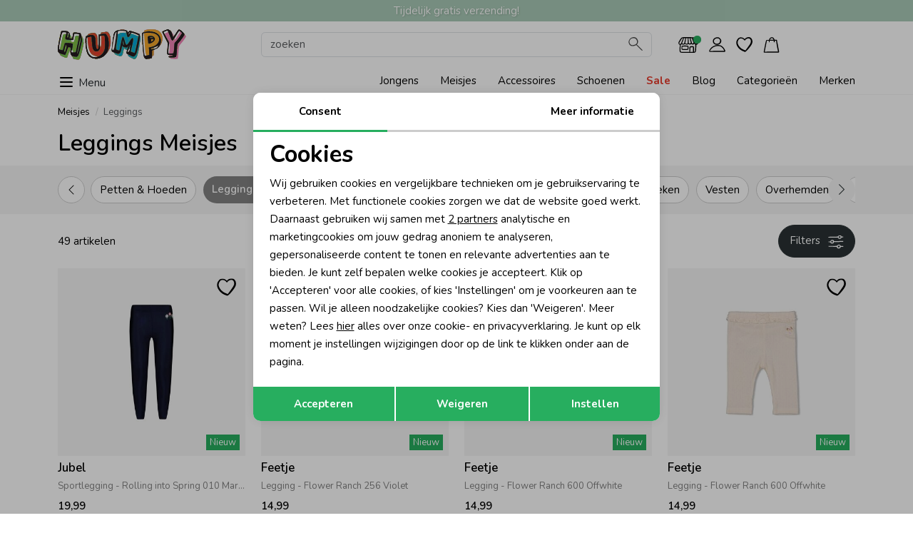

--- FILE ---
content_type: text/html; charset=utf-8
request_url: https://www.humpy.nl/leggings/meisjes
body_size: 37173
content:
<!DOCTYPE html><html dir="ltr" lang="nl"><head><meta charset="utf-8"><meta http-equiv="x-ua-compatible" content="ie=edge"><meta name="viewport" content="width=device-width, initial-scale=1, shrink-to-fit=no"><!-- deze tags moten als eerste komen, NIKS tussen of boven plaatsen --><title>Leggings Meisjes | Online Shop | Humpy.nl</title><meta name="description" content="Leggings Meisjes"><meta property="og:locale" content="nl_NL"><meta property="og:title" content="Leggings Meisjes | Online Shop | Humpy.nl"><meta property="og:description" content="Leggings Meisjes"><meta property="og:type" content="article"><meta property="og:url" content="https://www.humpy.nl/leggings/meisjes"><meta property="og:image" content="https://www.humpy.nl/files/humpy-maillogo.png"><meta name="apple-mobile-web-app-capable" content="yes"><meta name="apple-mobile-web-app-status-bar-style" content="black"><meta name="apple-mobile-web-app-title" content="Leggings Meisjes | Online Shop | Humpy.nl"><link rel="canonical" href="https://www.humpy.nl/leggings/meisjes"><link rel="icon" href="//www.humpy.nl/webshop/html/humpy/favicon.ico" sizes="48x48"><link rel="icon" href="//www.humpy.nl/webshop/html/humpy/icon.svg" type="image/svg+xml"><link rel="apple-touch-icon" href="//www.humpy.nl/webshop/html/humpy/apple-touch-icon.png"><!-- 180×180 --><link rel="manifest" href="//www.humpy.nl/webshop/html/humpy/manifest.webmanifest"><!-- Google fonts--><link rel="preconnect" href="https://fonts.googleapis.com"><link rel="preconnect" href="https://fonts.gstatic.com" crossorigin><link href="https://fonts.googleapis.com/css2?family=Nunito:ital,wght@0,200..1000;1,200..1000&display=swap" rel="preload" as="style" onload="this.rel='stylesheet'"><!-- STYLESHEETS worden ingeladen via minifyer groupConfig --><link media="screen" type="text/css" rel="stylesheet" href="/css/g/site.css?v=2.5.6"><!-- <link media="screen" type="text/css" rel="stylesheet" href="//www.humpy.nl/webshop/html/humpy/css/humpy.css"> --><link media="screen" type="text/css" rel="stylesheet" href="/webshop/html/humpy/css/pages/productoverzicht.css?v=2.5.6"><link rel="next" href="https://www.humpy.nl/leggings/meisjes?page=2"><script>
 // Define dataLayer and the gtag function.
 window.dataLayer = window.dataLayer || [];
 const ad_storage = window.localStorage.getItem('ad_storage');
 const personalization_storage = window.localStorage.getItem('personalization_storage');
 const analytics_storage = window.localStorage.getItem('analytics_storage');
 window.show_cookie_bar = false;
 window.fire_toestemmingsscripts = false;
 // if nothing is stored show cookiebar
 if (ad_storage === null && personalization_storage === null && analytics_storage === null) {
 window.show_cookie_bar = true;
 } else if (analytics_storage !== null && analytics_storage == 'granted') {
 window.fire_toestemmingsscripts = true;
 }
 function gtag() {
 dataLayer.push(arguments);
 }// Default all categories to 'denied'
 gtag('consent', 'default', {
 'ad_storage': 'denied',
 'ad_user_data': 'denied',
 'ad_personalization': 'denied',
 'analytics_storage': 'denied',
 'personalization_storage': 'denied',
 });
 gtag('set', 'ads_data_redaction', true);
 if (ad_storage !== null && personalization_storage !== null && analytics_storage !== null) {
 gtag('consent', 'update', {
 'ad_storage': (ad_storage ? ad_storage : 'denied'),
 'ad_user_data': (ad_storage ? ad_storage : 'denied'),
 'ad_personalization': (ad_storage ? ad_storage : 'denied'),
 'analytics_storage': (analytics_storage ? analytics_storage : 'denied'),
 'personalization_storage': (personalization_storage ? personalization_storage : 'denied'),
 });
 dataLayer.push({ 'event': 'cookie_consent_update' });
 if (ad_storage === 'granted') {
 dataLayer.push({ 'event': 'cookie_consent_marketing' });
 }
 if (personalization_storage === 'granted') {
 dataLayer.push({ 'event': 'cookie_consent_preferences' });
 }
 if (analytics_storage === 'granted') {
 dataLayer.push({ 'event': 'cookie_consent_statistics' });
 }
 }
 </script><script id="mcjs">!function(c,h,i,m,p){m=c.createElement(h),p=c.getElementsByTagName(h)[0],m.async=1,m.src=i,p.parentNode.insertBefore(m,p)}(document,"script","https://chimpstatic.com/mcjs-connected/js/users/88ef61d3d45a7dfc7aede1944/991731694eca7f4fb6bed188e.js");</script><link rel="alternate" hreflang="nl" href="https://www.humpy.nl/meisjes/leggings"><style>
 .async-hide {
 opacity: 0 !important
 }
 </style><!-- Google Tag Manager --><script>(function(w,d,s,l,i){w[l]=w[l]||[];w[l].push({'gtm.start':
                        new Date().getTime(),event:'gtm.js'});var f=d.getElementsByTagName(s)[0],
                        j=d.createElement(s),dl=l!='dataLayer'?'&l='+l:'';j.async=true;j.src=
                        'https://www.googletagmanager.com/gtm.js?id='+i+dl;f.parentNode.insertBefore(j,f);
                        })(window,document,'script','dataLayer','GTM-WK9FTDPG');
                    </script><!-- End Google Tag Manager --><!-- Facebook Pixel Code --><script>
                !function(f,b,e,v,n,t,s)
                    {if(f.fbq)return;n=f.fbq=function(){n.callMethod?
                    n.callMethod.apply(n,arguments):n.queue.push(arguments)};
                    if(!f._fbq)f._fbq=n;n.push=n;n.loaded=!0;n.version='2.0';
                    n.queue=[];t=b.createElement(e);t.async=!0;
                    t.src=v;s=b.getElementsByTagName(e)[0];
                    s.parentNode.insertBefore(t,s)}(window, document,'script',
                    'https://connect.facebook.net/en_US/fbevents.js');
                    fbq('init', '1029018930809913');
                    fbq('track', 'PageView');
            </script><noscript><img height='1' width='1' style='display:none'
                src='https://www.facebook.com/tr?id=1029018930809913&ev=PageView&noscript=1'/></noscript><!-- End Facebook Pixel Code --></head><body class="productoverzicht "><!-- Google Tag Manager --><noscript><iframe src="https://www.googletagmanager.com/ns.html?id=GTM-WK9FTDPG" height="0" width="0" style="display:none;visibility:hidden"></iframe></noscript><!-- End Google Tag Manager --><div class="offcanvas offcanvas-end" tabindex="-1" id="shoppingCartSmall" aria-labelledby="shoppingCartSmallLabel"><div class="offcanvas-header"><span class="h5 offcanvas-title" id="shoppingCartSmallLabel">Winkelmand</span><button type="button" class="btn-close text-reset" data-bs-dismiss="offcanvas" aria-label="Close"></button></div><div class="offcanvas-body p-0"><!-- REPLACEBEGIN winkelmandjeoffcanvas --><replace-tag name="winkelmandjeoffcanvas"><ul class="list-group list-group-flush list-unstyled" id="products-bag"><li class="no-products list-group-item">
 Geen producten in de winkelwagen
 <br><br><div class="d-grid"><button class="btn btn-secondary" type="button" data-bs-dismiss="offcanvas">
 Verder winkelen
 </button></div></li></ul><!-- REPLACEEINDE winkelmandjeoffcanvas --></replace-tag></div></div><div class="offcanvas offcanvas-end" tabindex="-1" id="stores" aria-labelledby="onzeWinkels"><div class="offcanvas-header align-items-center d-flex"><span class="h5 mb-0" id="onzeWinkels">Onze winkels</span><button type="button" class="btn-close text-reset" data-bs-dismiss="offcanvas" aria-label="Close"></button></div><div class="offcanvas-body pt-0"><div id="customer_service" class="mb-3 p-3"><span class="h4 d-inline-block position-relative">
 Klantenservice
 </span><p class="mb-2">
 Telefoon <span class="open"><a class="text-decoration-underline" href="tel:003171-3619991">071-3619991</a></span><span class="open msg"><span class="open-msg"> (nu geopend)</span><span class="closed-msg"> (nu gesloten)</span></span></p><p class="mb-0">
 E-mail&nbsp;<a href="mailto:webshop@humpy.nl" class="text-decoration-underline">klantenservice@humpy.nl</a></p></div><div class="winkel-card mb-3"><a class="img-wrap" href="/waarom-humpy/onze-stenen-winkels/humpy-kids-and-teens-katwijk" title="Humpy Katwijk"><img src="/files/winkels/humpy_katwijk__2_-400-400-scaled.jpg" alt="Humpy Katwijk" loading="lazy" width="360" height="240"></a><div class="p-3 text-start"><div class="h4 mb-3">
 Humpy Katwijk
 </div><div class="h5 mb-1">Bezoekadres</div><p>
 Princestraat<br>
 2225 GC Katwijk
 </p><p class="mb-1"><a href="tel:071-4076546">Telefoon 071-4076546</a></p><p><button class="btn btn-link btn-sm hours-btn p-0">Openingstijden</button></p></div><div class="hours-overlay p-3 border-top"><table class="table table-borderless text-start"><thead><tr><th class="fs-5" colspan="2">Openingstijden Katwijk</th></tr></thead><tbody><tr class=""><th>
 Maandag
 </th><td class="text-end">
 12:00 -
 17:30 uur
 </td></tr><tr class=""><th>
 Dinsdag
 </th><td class="text-end">
 09:30 -
 17:30 uur
 </td></tr><tr class=""><th>
 Woensdag
 </th><td class="text-end">
 09:30 -
 17:30 uur
 </td></tr><tr class=""><th>
 Donderdag
 </th><td class="text-end">
 09:30 -
 17:30 uur
 </td></tr><tr class="active"><th>
 Vrijdag
 </th><td class="text-end">
 09:30 -
 17:30 uur
 </td></tr><tr class=""><th>
 Zaterdag
 </th><td class="text-end">
 09:30 -
 17:00 uur
 </td></tr><tr class=""><th>
 Zondag
 </th><td class="text-end">
 gesloten
 </td></tr></tbody></table><button class="btn btn-link btn-sm hours-btn-close">
 Sluiten
 </button></div></div><div class="winkel-card mb-3"><a class="img-wrap" href="/waarom-humpy/onze-stenen-winkels/humpy-kids-and-teens-noordwijk" title="Humpy Noordwijk"><img src="/files/winkels/humpy_kids_noordwijk-400-400-scaled.jpg" alt="Humpy Noordwijk" loading="lazy" width="360" height="240"></a><div class="p-3 text-start"><div class="h4 mb-3">
 Humpy Noordwijk
 </div><div class="h5 mb-1">Bezoekadres</div><p>
 Hoofdstraat<br>
 2202 GB Noordwijk
 </p><p class="mb-1"><a href="tel:071-3613176">Telefoon 071-3613176</a></p><p><button class="btn btn-link btn-sm hours-btn p-0">Openingstijden</button></p></div><div class="hours-overlay p-3 border-top"><table class="table table-borderless text-start"><thead><tr><th class="fs-5" colspan="2">Openingstijden Noordwijk</th></tr></thead><tbody><tr class=""><th>
 Maandag
 </th><td class="text-end">
 12:00 -
 17:30 uur
 </td></tr><tr class=""><th>
 Dinsdag
 </th><td class="text-end">
 09:30 -
 17:30 uur
 </td></tr><tr class=""><th>
 Woensdag
 </th><td class="text-end">
 09:30 -
 17:30 uur
 </td></tr><tr class=""><th>
 Donderdag
 </th><td class="text-end">
 09:30 -
 17:30 uur
 </td></tr><tr class="active"><th>
 Vrijdag
 </th><td class="text-end">
 09:30 -
 17:30 uur
 </td></tr><tr class=""><th>
 Zaterdag
 </th><td class="text-end">
 09:30 -
 17:00 uur
 </td></tr><tr class=""><th>
 Zondag
 </th><td class="text-end">
 11:00 -
 17:00 uur
 </td></tr></tbody></table><button class="btn btn-link btn-sm hours-btn-close">
 Sluiten
 </button></div></div><div class="winkel-card mb-3"><a class="img-wrap" href="/waarom-humpy/onze-stenen-winkels/humpy-leiden-ophaalpunt" title="Humpy Leiden Ophaalpunt"><img src="/files/winkels/kids_kleding_leiden-400-400-scaled.jpg" alt="Humpy Leiden Ophaalpunt" loading="lazy" width="360" height="240"></a><div class="p-3 text-start"><div class="h4 mb-3">
 Humpy Leiden Ophaalpunt
 </div><div class="h5 mb-1">Bezoekadres</div><p>
 Rooseveltstraat<br>
 2321 BM Leiden
 </p><p class="mb-1"><a href="tel:071-3619991">Telefoon 071-3619991</a></p><p><button class="btn btn-link btn-sm hours-btn p-0">Openingstijden</button></p></div><div class="hours-overlay p-3 border-top"><table class="table table-borderless text-start"><thead><tr><th class="fs-5" colspan="2">Openingstijden Leiden</th></tr></thead><tbody><tr class=""><th>
 Maandag
 </th><td class="text-end">
 09:00 -
 17:00 uur
 </td></tr><tr class=""><th>
 Dinsdag
 </th><td class="text-end">
 09:00 -
 17:00 uur
 </td></tr><tr class=""><th>
 Woensdag
 </th><td class="text-end">
 09:00 -
 17:00 uur
 </td></tr><tr class=""><th>
 Donderdag
 </th><td class="text-end">
 09:00 -
 17:00 uur
 </td></tr><tr class="active closed"><th>
 Vrijdag
 </th><td class="text-end">
 09:00 -
 17:00 uur
 </td></tr><tr class=""><th>
 Zaterdag
 </th><td class="text-end">
 gesloten
 </td></tr><tr class=""><th>
 Zondag
 </th><td class="text-end">
 gesloten
 </td></tr></tbody></table><button class="btn btn-link btn-sm hours-btn-close">
 Sluiten
 </button></div></div></div></div><div id="menu" data-open="1"><div class="inner"><div class="main-level panel"><div class="panel-head"><div class="panel-close"></div>
 Categorie&euml;n
 </div><div class="main-menu-item menu-item " data-link="jongens"><span class="icon"><img src="/files/doelgroep/jongenskleding_winter_2025-300-300-scaled.jpg" alt="Jongens" width="50" height="50" loading="lazy"></span>
  Jongens
 </div><div class="main-menu-item menu-item " data-link="meisjes"><span class="icon"><img src="/files/doelgroep/meisjeskleding_winter_2025-300-300-scaled.jpg" alt="Meisjes" width="50" height="50" loading="lazy"></span>
  Meisjes
 </div><div class="main-menu-item menu-item " data-link="accessoires"><span class="icon"><img src="/files/doelgroep/accessoires_kids-300-300-scaled.jpg" alt="Accessoires" width="50" height="50" loading="lazy"></span>
  Accessoires
 </div><div class="main-menu-item menu-item " data-link="schoenen"><span class="icon"><img src="/files/doelgroep/winterschoenen-300-300-scaled.jpg" alt="Schoenen" width="50" height="50" loading="lazy"></span>
  Schoenen
 </div><div class="main-menu-item menu-item sale" data-link="sale">
  Sale
 </div><a href="/blog" class="main-menu-item menu-item " title="Blog">
 Blog
 </a><a href="/categorieen" class="main-menu-item menu-item " title="Categorieën">
 Categorieën
 </a><a href="/merken" class="main-menu-item menu-item " title="Merken">
 Merken
 </a></div><div class="second-level panel" data-panel="jongens"><div class="panel-head"><div class="panel-close"></div><div class="back-btn"><svg xmlns="http://www.w3.org/2000/svg" width="24" height="24" fill="currentColor" class="bi bi-chevron-left" viewBox="0 0 16 16"><path fill-rule="evenodd" d="M11.354 1.646a.5.5 0 0 1 0 .708L5.707 8l5.647 5.646a.5.5 0 0 1-.708.708l-6-6a.5.5 0 0 1 0-.708l6-6a.5.5 0 0 1 .708 0" /></svg></div>
 Jongens
 </div><a class="menu-item" href="https://www.humpy.nl/jongens">
 Alle Jongens
 </a><a class="menu-item" href="https://www.humpy.nl/jeans/jongens">
 Jeans
 </a><a class="menu-item" href="https://www.humpy.nl/petten-hoeden/jongens">
 Petten & Hoeden
 </a><div class="menu-item" data-link="jongensnachtkleding">
 Nachtkleding
 </div><div class="menu-item" data-link="jongenstruien">
 Truien
 </div><div class="menu-item" data-link="jongensjassen">
 Jassen
 </div><div class="menu-item" data-link="jongenstruien-vesten">
 Truien & Vesten
 </div><div class="menu-item" data-link="jongensbroeken">
 Broeken
 </div><a class="menu-item" href="https://www.humpy.nl/vesten/jongens">
 Vesten
 </a><a class="menu-item" href="https://www.humpy.nl/overhemden/jongens">
 Overhemden
 </a><div class="menu-item" data-link="jongensshirts">
 Shirts
 </div><div class="menu-item" data-link="jongenscolberts-gilets">
 Colberts & Gilets
 </div><div class="menu-item" data-link="jongensregenkleding-laarzen">
 Regenkleding &-laarzen
 </div><a class="menu-item" href="https://www.humpy.nl/leggings/jongens">
 Leggings
 </a><div class="menu-item" data-link="jongensboxpakjes-rompers">
 Boxpakjes & Rompers
 </div><div class="menu-item" data-link="jongensondergoed">
 Ondergoed
 </div><div class="menu-item" data-link="jongenswinteraccessoires">
 Winteraccessoires
 </div><div class="menu-item" data-link="jongenskledingaccessoires">
 Kledingaccessoires
 </div><div class="menu-item" data-link="jongensbabyaccessoires">
 Babyaccessoires
 </div><div class="menu-item" data-link="jongensbeenmode">
 Beenmode
 </div><div class="menu-item" data-link="jongenszwemkleding">
 Zwemkleding
 </div><a class="menu-item" href="https://www.humpy.nl/babyschoenen/jongens">
 Babyschoenen
 </a></div><div class="second-level panel" data-panel="meisjes"><div class="panel-head"><div class="panel-close"></div><div class="back-btn"><svg xmlns="http://www.w3.org/2000/svg" width="24" height="24" fill="currentColor" class="bi bi-chevron-left" viewBox="0 0 16 16"><path fill-rule="evenodd" d="M11.354 1.646a.5.5 0 0 1 0 .708L5.707 8l5.647 5.646a.5.5 0 0 1-.708.708l-6-6a.5.5 0 0 1 0-.708l6-6a.5.5 0 0 1 .708 0" /></svg></div>
 Meisjes
 </div><a class="menu-item" href="https://www.humpy.nl/meisjes">
 Alle Meisjes
 </a><a class="menu-item" href="https://www.humpy.nl/jeans/meisjes">
 Jeans
 </a><a class="menu-item" href="https://www.humpy.nl/petten-hoeden/meisjes">
 Petten & Hoeden
 </a><div class="menu-item" data-link="meisjesnachtkleding">
 Nachtkleding
 </div><div class="menu-item" data-link="meisjestruien">
 Truien
 </div><div class="menu-item" data-link="meisjesjassen">
 Jassen
 </div><div class="menu-item" data-link="meisjestruien-vesten">
 Truien & Vesten
 </div><div class="menu-item" data-link="meisjesbroeken">
 Broeken
 </div><a class="menu-item" href="https://www.humpy.nl/vesten/meisjes">
 Vesten
 </a><a class="menu-item" href="https://www.humpy.nl/overhemden/meisjes">
 Overhemden
 </a><a class="menu-item" href="https://www.humpy.nl/blouses/meisjes">
 Blouses
 </a><div class="menu-item" data-link="meisjesshirts">
 Shirts
 </div><a class="menu-item" href="https://www.humpy.nl/jurken/meisjes">
 Jurken
 </a><div class="menu-item" data-link="meisjesrokken-skorts">
 Rokken & Skorts
 </div><div class="menu-item" data-link="meisjesblazers-gilets">
 Blazers & Gilets
 </div><div class="menu-item" data-link="meisjesregenkleding-laarzen">
 Regenkleding &-laarzen
 </div><a class="menu-item" href="https://www.humpy.nl/leggings/meisjes">
 Leggings
 </a><a class="menu-item" href="https://www.humpy.nl/jumpsuits/meisjes">
 Jumpsuits
 </a><div class="menu-item" data-link="meisjesboxpakjes-rompers">
 Boxpakjes & Rompers
 </div><div class="menu-item" data-link="meisjesondergoed">
 Ondergoed
 </div><div class="menu-item" data-link="meisjeswinteraccessoires">
 Winteraccessoires
 </div><div class="menu-item" data-link="meisjeskledingaccessoires">
 Kledingaccessoires
 </div><div class="menu-item" data-link="meisjesbabyaccessoires">
 Babyaccessoires
 </div><div class="menu-item" data-link="meisjeshaaraccessoires">
 Haaraccessoires
 </div><div class="menu-item" data-link="meisjesbeenmode">
 Beenmode
 </div><div class="menu-item" data-link="meisjeszwemkleding">
 Zwemkleding
 </div><a class="menu-item" href="https://www.humpy.nl/babyschoenen/meisjes">
 Babyschoenen
 </a></div><div class="second-level panel" data-panel="accessoires"><div class="panel-head"><div class="panel-close"></div><div class="back-btn"><svg xmlns="http://www.w3.org/2000/svg" width="24" height="24" fill="currentColor" class="bi bi-chevron-left" viewBox="0 0 16 16"><path fill-rule="evenodd" d="M11.354 1.646a.5.5 0 0 1 0 .708L5.707 8l5.647 5.646a.5.5 0 0 1-.708.708l-6-6a.5.5 0 0 1 0-.708l6-6a.5.5 0 0 1 .708 0" /></svg></div>
 Accessoires
 </div><a class="menu-item" href="https://www.humpy.nl/accessoires">
 Alle Accessoires
 </a><a class="menu-item" href="https://www.humpy.nl/petten-hoeden/accessoires">
 Petten & Hoeden
 </a><a class="menu-item" href="https://www.humpy.nl/verzorgingsproducten/accessoires">
 Verzorgingsproducten
 </a><a class="menu-item" href="https://www.humpy.nl/zonnebrillen/accessoires">
 Zonnebrillen
 </a><a class="menu-item" href="https://www.humpy.nl/cadeaubonnen/accessoires">
 Cadeaubonnen
 </a><div class="menu-item" data-link="accessoireswinteraccessoires">
 Winteraccessoires
 </div><div class="menu-item" data-link="accessoireskledingaccessoires">
 Kledingaccessoires
 </div><div class="menu-item" data-link="accessoiresbabyaccessoires">
 Babyaccessoires
 </div><div class="menu-item" data-link="accessoireshaaraccessoires">
 Haaraccessoires
 </div><div class="menu-item" data-link="accessoiresknuffels-speelgoed">
 Knuffels & Speelgoed
 </div><div class="menu-item" data-link="accessoirestassen">
 Tassen
 </div><div class="menu-item" data-link="accessoiresbeenmode">
 Beenmode
 </div><a class="menu-item" href="https://www.humpy.nl/zomeraccessoires/accessoires">
 Zomeraccessoires
 </a></div><div class="second-level panel" data-panel="schoenen"><div class="panel-head"><div class="panel-close"></div><div class="back-btn"><svg xmlns="http://www.w3.org/2000/svg" width="24" height="24" fill="currentColor" class="bi bi-chevron-left" viewBox="0 0 16 16"><path fill-rule="evenodd" d="M11.354 1.646a.5.5 0 0 1 0 .708L5.707 8l5.647 5.646a.5.5 0 0 1-.708.708l-6-6a.5.5 0 0 1 0-.708l6-6a.5.5 0 0 1 .708 0" /></svg></div>
 Schoenen
 </div><a class="menu-item" href="https://www.humpy.nl/schoenen">
 Alle Schoenen
 </a><a class="menu-item" href="https://www.humpy.nl/babyslofjes/schoenen">
 Babyslofjes
 </a><a class="menu-item" href="https://www.humpy.nl/laarzen/schoenen">
 Laarzen
 </a><a class="menu-item" href="https://www.humpy.nl/slippers/schoenen">
 Slippers
 </a></div><div class="second-level panel" data-panel="sale"><div class="panel-head"><div class="panel-close"></div><div class="back-btn"><svg xmlns="http://www.w3.org/2000/svg" width="24" height="24" fill="currentColor" class="bi bi-chevron-left" viewBox="0 0 16 16"><path fill-rule="evenodd" d="M11.354 1.646a.5.5 0 0 1 0 .708L5.707 8l5.647 5.646a.5.5 0 0 1-.708.708l-6-6a.5.5 0 0 1 0-.708l6-6a.5.5 0 0 1 .708 0" /></svg></div>
 Sale
 </div><a class="menu-item" href="https://www.humpy.nl/sale/jongens">
 Jongens
 </a><a class="menu-item" href="https://www.humpy.nl/sale/meisjes">
 Meisjes
 </a><a class="menu-item" href="https://www.humpy.nl/sale/accessoires">
 Accessoires
 </a><a class="menu-item" href="https://www.humpy.nl/sale/schoenen">
 Schoenen
 </a></div><div class="third-level panel" data-panel="jongens"><div class="panel-head"><div class="panel-close"></div><div class="back-btn"><svg xmlns="http://www.w3.org/2000/svg" width="22" height="22" fill="currentColor" class="bi bi-chevron-left" viewBox="0 0 16 16"><path fill-rule="evenodd" d="M11.354 1.646a.5.5 0 0 1 0 .708L5.707 8l5.647 5.646a.5.5 0 0 1-.708.708l-6-6a.5.5 0 0 1 0-.708l6-6a.5.5 0 0 1 .708 0" /></svg></div>
 Alle Jongens
 </div></div><div class="third-level panel" data-panel="jongensjeans"><div class="panel-head"><div class="panel-close"></div><div class="back-btn"><svg xmlns="http://www.w3.org/2000/svg" width="22" height="22" fill="currentColor" class="bi bi-chevron-left" viewBox="0 0 16 16"><path fill-rule="evenodd" d="M11.354 1.646a.5.5 0 0 1 0 .708L5.707 8l5.647 5.646a.5.5 0 0 1-.708.708l-6-6a.5.5 0 0 1 0-.708l6-6a.5.5 0 0 1 .708 0" /></svg></div>
 Jeans
 </div></div><div class="third-level panel" data-panel="jongenspetten-hoeden"><div class="panel-head"><div class="panel-close"></div><div class="back-btn"><svg xmlns="http://www.w3.org/2000/svg" width="22" height="22" fill="currentColor" class="bi bi-chevron-left" viewBox="0 0 16 16"><path fill-rule="evenodd" d="M11.354 1.646a.5.5 0 0 1 0 .708L5.707 8l5.647 5.646a.5.5 0 0 1-.708.708l-6-6a.5.5 0 0 1 0-.708l6-6a.5.5 0 0 1 .708 0" /></svg></div>
 Petten & Hoeden
 </div></div><div class="third-level panel" data-panel="jongensnachtkleding"><div class="panel-head"><div class="panel-close"></div><div class="back-btn"><svg xmlns="http://www.w3.org/2000/svg" width="22" height="22" fill="currentColor" class="bi bi-chevron-left" viewBox="0 0 16 16"><path fill-rule="evenodd" d="M11.354 1.646a.5.5 0 0 1 0 .708L5.707 8l5.647 5.646a.5.5 0 0 1-.708.708l-6-6a.5.5 0 0 1 0-.708l6-6a.5.5 0 0 1 .708 0" /></svg></div>
 Nachtkleding
 </div><a class="menu-item" href="https://www.humpy.nl/nachtkleding/jongens">
 Alle Nachtkleding
 </a><a class="menu-item" href="https://www.humpy.nl/nachtkleding/pyjamas/jongens">
 Pyjama's
 </a></div><div class="third-level panel" data-panel="jongenstruien"><div class="panel-head"><div class="panel-close"></div><div class="back-btn"><svg xmlns="http://www.w3.org/2000/svg" width="22" height="22" fill="currentColor" class="bi bi-chevron-left" viewBox="0 0 16 16"><path fill-rule="evenodd" d="M11.354 1.646a.5.5 0 0 1 0 .708L5.707 8l5.647 5.646a.5.5 0 0 1-.708.708l-6-6a.5.5 0 0 1 0-.708l6-6a.5.5 0 0 1 .708 0" /></svg></div>
 Truien
 </div><a class="menu-item" href="https://www.humpy.nl/truien/jongens">
 Alle Truien
 </a><a class="menu-item" href="https://www.humpy.nl/truien/hoodies/jongens">
 Hoodies
 </a><a class="menu-item" href="https://www.humpy.nl/truien/sweaters/jongens">
 Sweaters
 </a></div><div class="third-level panel" data-panel="jongensjassen"><div class="panel-head"><div class="panel-close"></div><div class="back-btn"><svg xmlns="http://www.w3.org/2000/svg" width="22" height="22" fill="currentColor" class="bi bi-chevron-left" viewBox="0 0 16 16"><path fill-rule="evenodd" d="M11.354 1.646a.5.5 0 0 1 0 .708L5.707 8l5.647 5.646a.5.5 0 0 1-.708.708l-6-6a.5.5 0 0 1 0-.708l6-6a.5.5 0 0 1 .708 0" /></svg></div>
 Jassen
 </div><a class="menu-item" href="https://www.humpy.nl/jassen/jongens">
 Alle Jassen
 </a><a class="menu-item" href="https://www.humpy.nl/jassen/bodywarmers/jongens">
 Bodywarmers
 </a><a class="menu-item" href="https://www.humpy.nl/jassen/borgvesten/jongens">
 Borgvesten
 </a><a class="menu-item" href="https://www.humpy.nl/jassen/spijkerjassen/jongens">
 Spijkerjassen
 </a><a class="menu-item" href="https://www.humpy.nl/jassen/teddypakken/jongens">
 Teddypakken
 </a><a class="menu-item" href="https://www.humpy.nl/jassen/winterjassen/jongens">
 Winterjassen
 </a><a class="menu-item" href="https://www.humpy.nl/jassen/zomerjassen/jongens">
 Zomerjassen
 </a></div><div class="third-level panel" data-panel="jongenstruien-vesten"><div class="panel-head"><div class="panel-close"></div><div class="back-btn"><svg xmlns="http://www.w3.org/2000/svg" width="22" height="22" fill="currentColor" class="bi bi-chevron-left" viewBox="0 0 16 16"><path fill-rule="evenodd" d="M11.354 1.646a.5.5 0 0 1 0 .708L5.707 8l5.647 5.646a.5.5 0 0 1-.708.708l-6-6a.5.5 0 0 1 0-.708l6-6a.5.5 0 0 1 .708 0" /></svg></div>
 Truien & Vesten
 </div><a class="menu-item" href="https://www.humpy.nl/truien-vesten/jongens">
 Alle Truien & Vesten
 </a><a class="menu-item" href="https://www.humpy.nl/truien-vesten/sweaters/jongens">
 Sweaters
 </a></div><div class="third-level panel" data-panel="jongensbroeken"><div class="panel-head"><div class="panel-close"></div><div class="back-btn"><svg xmlns="http://www.w3.org/2000/svg" width="22" height="22" fill="currentColor" class="bi bi-chevron-left" viewBox="0 0 16 16"><path fill-rule="evenodd" d="M11.354 1.646a.5.5 0 0 1 0 .708L5.707 8l5.647 5.646a.5.5 0 0 1-.708.708l-6-6a.5.5 0 0 1 0-.708l6-6a.5.5 0 0 1 .708 0" /></svg></div>
 Broeken
 </div><a class="menu-item" href="https://www.humpy.nl/broeken/jongens">
 Alle Broeken
 </a><a class="menu-item" href="https://www.humpy.nl/broeken/joggingbroeken/jongens">
 Joggingbroeken
 </a><a class="menu-item" href="https://www.humpy.nl/broeken/korte-broeken/jongens">
 Korte broeken
 </a><a class="menu-item" href="https://www.humpy.nl/broeken/lange-broeken/jongens">
 Lange broeken
 </a><a class="menu-item" href="https://www.humpy.nl/broeken/spijkerbroeken/jongens">
 Spijkerbroeken
 </a><a class="menu-item" href="https://www.humpy.nl/broeken/tuinbroeken/jongens">
 Tuinbroeken
 </a></div><div class="third-level panel" data-panel="jongensvesten"><div class="panel-head"><div class="panel-close"></div><div class="back-btn"><svg xmlns="http://www.w3.org/2000/svg" width="22" height="22" fill="currentColor" class="bi bi-chevron-left" viewBox="0 0 16 16"><path fill-rule="evenodd" d="M11.354 1.646a.5.5 0 0 1 0 .708L5.707 8l5.647 5.646a.5.5 0 0 1-.708.708l-6-6a.5.5 0 0 1 0-.708l6-6a.5.5 0 0 1 .708 0" /></svg></div>
 Vesten
 </div></div><div class="third-level panel" data-panel="jongensoverhemden"><div class="panel-head"><div class="panel-close"></div><div class="back-btn"><svg xmlns="http://www.w3.org/2000/svg" width="22" height="22" fill="currentColor" class="bi bi-chevron-left" viewBox="0 0 16 16"><path fill-rule="evenodd" d="M11.354 1.646a.5.5 0 0 1 0 .708L5.707 8l5.647 5.646a.5.5 0 0 1-.708.708l-6-6a.5.5 0 0 1 0-.708l6-6a.5.5 0 0 1 .708 0" /></svg></div>
 Overhemden
 </div></div><div class="third-level panel" data-panel="jongensshirts"><div class="panel-head"><div class="panel-close"></div><div class="back-btn"><svg xmlns="http://www.w3.org/2000/svg" width="22" height="22" fill="currentColor" class="bi bi-chevron-left" viewBox="0 0 16 16"><path fill-rule="evenodd" d="M11.354 1.646a.5.5 0 0 1 0 .708L5.707 8l5.647 5.646a.5.5 0 0 1-.708.708l-6-6a.5.5 0 0 1 0-.708l6-6a.5.5 0 0 1 .708 0" /></svg></div>
 Shirts
 </div><a class="menu-item" href="https://www.humpy.nl/shirts/jongens">
 Alle Shirts
 </a><a class="menu-item" href="https://www.humpy.nl/shirts/polos/jongens">
 Polo's
 </a><a class="menu-item" href="https://www.humpy.nl/shirts/t-shirts/jongens">
 T-shirts
 </a></div><div class="third-level panel" data-panel="jongenscolberts-gilets"><div class="panel-head"><div class="panel-close"></div><div class="back-btn"><svg xmlns="http://www.w3.org/2000/svg" width="22" height="22" fill="currentColor" class="bi bi-chevron-left" viewBox="0 0 16 16"><path fill-rule="evenodd" d="M11.354 1.646a.5.5 0 0 1 0 .708L5.707 8l5.647 5.646a.5.5 0 0 1-.708.708l-6-6a.5.5 0 0 1 0-.708l6-6a.5.5 0 0 1 .708 0" /></svg></div>
 Colberts & Gilets
 </div><a class="menu-item" href="https://www.humpy.nl/colberts-gilets/jongens">
 Alle Colberts & Gilets
 </a><a class="menu-item" href="https://www.humpy.nl/colberts-gilets/colberts/jongens">
 Colberts
 </a><a class="menu-item" href="https://www.humpy.nl/colberts-gilets/gilets/jongens">
 Gilets
 </a><a class="menu-item" href="https://www.humpy.nl/colberts-gilets/spencers/jongens">
 Spencers
 </a></div><div class="third-level panel" data-panel="jongensregenkleding-laarzen"><div class="panel-head"><div class="panel-close"></div><div class="back-btn"><svg xmlns="http://www.w3.org/2000/svg" width="22" height="22" fill="currentColor" class="bi bi-chevron-left" viewBox="0 0 16 16"><path fill-rule="evenodd" d="M11.354 1.646a.5.5 0 0 1 0 .708L5.707 8l5.647 5.646a.5.5 0 0 1-.708.708l-6-6a.5.5 0 0 1 0-.708l6-6a.5.5 0 0 1 .708 0" /></svg></div>
 Regenkleding &-laarzen
 </div><a class="menu-item" href="https://www.humpy.nl/regenkleding-laarzen/jongens">
 Alle Regenkleding &-laarzen
 </a><a class="menu-item" href="https://www.humpy.nl/regenkleding-laarzen/regenjassen/jongens">
 Regenjassen
 </a><a class="menu-item" href="https://www.humpy.nl/regenkleding-laarzen/regenlaarzen/jongens">
 Regenlaarzen
 </a><a class="menu-item" href="https://www.humpy.nl/regenkleding-laarzen/regenpakken/jongens">
 Regenpakken
 </a></div><div class="third-level panel" data-panel="jongensleggings"><div class="panel-head"><div class="panel-close"></div><div class="back-btn"><svg xmlns="http://www.w3.org/2000/svg" width="22" height="22" fill="currentColor" class="bi bi-chevron-left" viewBox="0 0 16 16"><path fill-rule="evenodd" d="M11.354 1.646a.5.5 0 0 1 0 .708L5.707 8l5.647 5.646a.5.5 0 0 1-.708.708l-6-6a.5.5 0 0 1 0-.708l6-6a.5.5 0 0 1 .708 0" /></svg></div>
 Leggings
 </div></div><div class="third-level panel" data-panel="jongensboxpakjes-rompers"><div class="panel-head"><div class="panel-close"></div><div class="back-btn"><svg xmlns="http://www.w3.org/2000/svg" width="22" height="22" fill="currentColor" class="bi bi-chevron-left" viewBox="0 0 16 16"><path fill-rule="evenodd" d="M11.354 1.646a.5.5 0 0 1 0 .708L5.707 8l5.647 5.646a.5.5 0 0 1-.708.708l-6-6a.5.5 0 0 1 0-.708l6-6a.5.5 0 0 1 .708 0" /></svg></div>
 Boxpakjes & Rompers
 </div><a class="menu-item" href="https://www.humpy.nl/boxpakjes-rompers/jongens">
 Alle Boxpakjes & Rompers
 </a><a class="menu-item" href="https://www.humpy.nl/boxpakjes-rompers/boxpakjes/jongens">
 Boxpakjes
 </a></div><div class="third-level panel" data-panel="jongensondergoed"><div class="panel-head"><div class="panel-close"></div><div class="back-btn"><svg xmlns="http://www.w3.org/2000/svg" width="22" height="22" fill="currentColor" class="bi bi-chevron-left" viewBox="0 0 16 16"><path fill-rule="evenodd" d="M11.354 1.646a.5.5 0 0 1 0 .708L5.707 8l5.647 5.646a.5.5 0 0 1-.708.708l-6-6a.5.5 0 0 1 0-.708l6-6a.5.5 0 0 1 .708 0" /></svg></div>
 Ondergoed
 </div><a class="menu-item" href="https://www.humpy.nl/ondergoed/jongens">
 Alle Ondergoed
 </a><a class="menu-item" href="https://www.humpy.nl/ondergoed/boxershorts/jongens">
 Boxershorts
 </a><a class="menu-item" href="https://www.humpy.nl/ondergoed/hemden/jongens">
 Hemden
 </a></div><div class="third-level panel" data-panel="jongenswinteraccessoires"><div class="panel-head"><div class="panel-close"></div><div class="back-btn"><svg xmlns="http://www.w3.org/2000/svg" width="22" height="22" fill="currentColor" class="bi bi-chevron-left" viewBox="0 0 16 16"><path fill-rule="evenodd" d="M11.354 1.646a.5.5 0 0 1 0 .708L5.707 8l5.647 5.646a.5.5 0 0 1-.708.708l-6-6a.5.5 0 0 1 0-.708l6-6a.5.5 0 0 1 .708 0" /></svg></div>
 Winteraccessoires
 </div><a class="menu-item" href="https://www.humpy.nl/winteraccessoires/jongens">
 Alle Winteraccessoires
 </a><a class="menu-item" href="https://www.humpy.nl/winteraccessoires/mutsen-haarbanden/jongens">
 Mutsen & Haarbanden
 </a><a class="menu-item" href="https://www.humpy.nl/winteraccessoires/sjaals/jongens">
 Sjaals
 </a></div><div class="third-level panel" data-panel="jongenskledingaccessoires"><div class="panel-head"><div class="panel-close"></div><div class="back-btn"><svg xmlns="http://www.w3.org/2000/svg" width="22" height="22" fill="currentColor" class="bi bi-chevron-left" viewBox="0 0 16 16"><path fill-rule="evenodd" d="M11.354 1.646a.5.5 0 0 1 0 .708L5.707 8l5.647 5.646a.5.5 0 0 1-.708.708l-6-6a.5.5 0 0 1 0-.708l6-6a.5.5 0 0 1 .708 0" /></svg></div>
 Kledingaccessoires
 </div><a class="menu-item" href="https://www.humpy.nl/kledingaccessoires/jongens">
 Alle Kledingaccessoires
 </a><a class="menu-item" href="https://www.humpy.nl/kledingaccessoires/riemen/jongens">
 Riemen
 </a><a class="menu-item" href="https://www.humpy.nl/kledingaccessoires/strikken-bretels/jongens">
 Strikken & Bretels
 </a></div><div class="third-level panel" data-panel="jongensbabyaccessoires"><div class="panel-head"><div class="panel-close"></div><div class="back-btn"><svg xmlns="http://www.w3.org/2000/svg" width="22" height="22" fill="currentColor" class="bi bi-chevron-left" viewBox="0 0 16 16"><path fill-rule="evenodd" d="M11.354 1.646a.5.5 0 0 1 0 .708L5.707 8l5.647 5.646a.5.5 0 0 1-.708.708l-6-6a.5.5 0 0 1 0-.708l6-6a.5.5 0 0 1 .708 0" /></svg></div>
 Babyaccessoires
 </div><a class="menu-item" href="https://www.humpy.nl/babyaccessoires/jongens">
 Alle Babyaccessoires
 </a><a class="menu-item" href="https://www.humpy.nl/babyaccessoires/babymutsjes/jongens">
 Babymutsjes
 </a></div><div class="third-level panel" data-panel="jongensbeenmode"><div class="panel-head"><div class="panel-close"></div><div class="back-btn"><svg xmlns="http://www.w3.org/2000/svg" width="22" height="22" fill="currentColor" class="bi bi-chevron-left" viewBox="0 0 16 16"><path fill-rule="evenodd" d="M11.354 1.646a.5.5 0 0 1 0 .708L5.707 8l5.647 5.646a.5.5 0 0 1-.708.708l-6-6a.5.5 0 0 1 0-.708l6-6a.5.5 0 0 1 .708 0" /></svg></div>
 Beenmode
 </div><a class="menu-item" href="https://www.humpy.nl/beenmode/jongens">
 Alle Beenmode
 </a><a class="menu-item" href="https://www.humpy.nl/beenmode/maillots-pantys/jongens">
 Maillots & Panty's
 </a><a class="menu-item" href="https://www.humpy.nl/beenmode/sokken/jongens">
 Sokken
 </a></div><div class="third-level panel" data-panel="jongenszwemkleding"><div class="panel-head"><div class="panel-close"></div><div class="back-btn"><svg xmlns="http://www.w3.org/2000/svg" width="22" height="22" fill="currentColor" class="bi bi-chevron-left" viewBox="0 0 16 16"><path fill-rule="evenodd" d="M11.354 1.646a.5.5 0 0 1 0 .708L5.707 8l5.647 5.646a.5.5 0 0 1-.708.708l-6-6a.5.5 0 0 1 0-.708l6-6a.5.5 0 0 1 .708 0" /></svg></div>
 Zwemkleding
 </div><a class="menu-item" href="https://www.humpy.nl/zwemkleding/jongens">
 Alle Zwemkleding
 </a><a class="menu-item" href="https://www.humpy.nl/zwemkleding/zwembroeken/jongens">
 Zwembroeken
 </a><a class="menu-item" href="https://www.humpy.nl/zwemkleding/zwemshorts/jongens">
 Zwemshorts
 </a></div><div class="third-level panel" data-panel="jongensbabyschoenen"><div class="panel-head"><div class="panel-close"></div><div class="back-btn"><svg xmlns="http://www.w3.org/2000/svg" width="22" height="22" fill="currentColor" class="bi bi-chevron-left" viewBox="0 0 16 16"><path fill-rule="evenodd" d="M11.354 1.646a.5.5 0 0 1 0 .708L5.707 8l5.647 5.646a.5.5 0 0 1-.708.708l-6-6a.5.5 0 0 1 0-.708l6-6a.5.5 0 0 1 .708 0" /></svg></div>
 Babyschoenen
 </div></div><div class="third-level panel" data-panel="meisjes"><div class="panel-head"><div class="panel-close"></div><div class="back-btn"><svg xmlns="http://www.w3.org/2000/svg" width="22" height="22" fill="currentColor" class="bi bi-chevron-left" viewBox="0 0 16 16"><path fill-rule="evenodd" d="M11.354 1.646a.5.5 0 0 1 0 .708L5.707 8l5.647 5.646a.5.5 0 0 1-.708.708l-6-6a.5.5 0 0 1 0-.708l6-6a.5.5 0 0 1 .708 0" /></svg></div>
 Alle Meisjes
 </div></div><div class="third-level panel" data-panel="meisjesjeans"><div class="panel-head"><div class="panel-close"></div><div class="back-btn"><svg xmlns="http://www.w3.org/2000/svg" width="22" height="22" fill="currentColor" class="bi bi-chevron-left" viewBox="0 0 16 16"><path fill-rule="evenodd" d="M11.354 1.646a.5.5 0 0 1 0 .708L5.707 8l5.647 5.646a.5.5 0 0 1-.708.708l-6-6a.5.5 0 0 1 0-.708l6-6a.5.5 0 0 1 .708 0" /></svg></div>
 Jeans
 </div></div><div class="third-level panel" data-panel="meisjespetten-hoeden"><div class="panel-head"><div class="panel-close"></div><div class="back-btn"><svg xmlns="http://www.w3.org/2000/svg" width="22" height="22" fill="currentColor" class="bi bi-chevron-left" viewBox="0 0 16 16"><path fill-rule="evenodd" d="M11.354 1.646a.5.5 0 0 1 0 .708L5.707 8l5.647 5.646a.5.5 0 0 1-.708.708l-6-6a.5.5 0 0 1 0-.708l6-6a.5.5 0 0 1 .708 0" /></svg></div>
 Petten & Hoeden
 </div></div><div class="third-level panel" data-panel="meisjesnachtkleding"><div class="panel-head"><div class="panel-close"></div><div class="back-btn"><svg xmlns="http://www.w3.org/2000/svg" width="22" height="22" fill="currentColor" class="bi bi-chevron-left" viewBox="0 0 16 16"><path fill-rule="evenodd" d="M11.354 1.646a.5.5 0 0 1 0 .708L5.707 8l5.647 5.646a.5.5 0 0 1-.708.708l-6-6a.5.5 0 0 1 0-.708l6-6a.5.5 0 0 1 .708 0" /></svg></div>
 Nachtkleding
 </div><a class="menu-item" href="https://www.humpy.nl/nachtkleding/meisjes">
 Alle Nachtkleding
 </a><a class="menu-item" href="https://www.humpy.nl/nachtkleding/pyjamas/meisjes">
 Pyjama's
 </a><a class="menu-item" href="https://www.humpy.nl/nachtkleding/shortamas/meisjes">
 Shortama's
 </a></div><div class="third-level panel" data-panel="meisjestruien"><div class="panel-head"><div class="panel-close"></div><div class="back-btn"><svg xmlns="http://www.w3.org/2000/svg" width="22" height="22" fill="currentColor" class="bi bi-chevron-left" viewBox="0 0 16 16"><path fill-rule="evenodd" d="M11.354 1.646a.5.5 0 0 1 0 .708L5.707 8l5.647 5.646a.5.5 0 0 1-.708.708l-6-6a.5.5 0 0 1 0-.708l6-6a.5.5 0 0 1 .708 0" /></svg></div>
 Truien
 </div><a class="menu-item" href="https://www.humpy.nl/truien/meisjes">
 Alle Truien
 </a><a class="menu-item" href="https://www.humpy.nl/truien/hoodies/meisjes">
 Hoodies
 </a><a class="menu-item" href="https://www.humpy.nl/truien/sweaters/meisjes">
 Sweaters
 </a></div><div class="third-level panel" data-panel="meisjesjassen"><div class="panel-head"><div class="panel-close"></div><div class="back-btn"><svg xmlns="http://www.w3.org/2000/svg" width="22" height="22" fill="currentColor" class="bi bi-chevron-left" viewBox="0 0 16 16"><path fill-rule="evenodd" d="M11.354 1.646a.5.5 0 0 1 0 .708L5.707 8l5.647 5.646a.5.5 0 0 1-.708.708l-6-6a.5.5 0 0 1 0-.708l6-6a.5.5 0 0 1 .708 0" /></svg></div>
 Jassen
 </div><a class="menu-item" href="https://www.humpy.nl/jassen/meisjes">
 Alle Jassen
 </a><a class="menu-item" href="https://www.humpy.nl/jassen/bodywarmers/meisjes">
 Bodywarmers
 </a><a class="menu-item" href="https://www.humpy.nl/jassen/borgvesten/meisjes">
 Borgvesten
 </a><a class="menu-item" href="https://www.humpy.nl/jassen/jasjes/meisjes">
 Jasjes
 </a><a class="menu-item" href="https://www.humpy.nl/jassen/spijkerjassen/meisjes">
 Spijkerjassen
 </a><a class="menu-item" href="https://www.humpy.nl/jassen/teddypakken/meisjes">
 Teddypakken
 </a><a class="menu-item" href="https://www.humpy.nl/jassen/winterjassen/meisjes">
 Winterjassen
 </a><a class="menu-item" href="https://www.humpy.nl/jassen/zomerjassen/meisjes">
 Zomerjassen
 </a></div><div class="third-level panel" data-panel="meisjestruien-vesten"><div class="panel-head"><div class="panel-close"></div><div class="back-btn"><svg xmlns="http://www.w3.org/2000/svg" width="22" height="22" fill="currentColor" class="bi bi-chevron-left" viewBox="0 0 16 16"><path fill-rule="evenodd" d="M11.354 1.646a.5.5 0 0 1 0 .708L5.707 8l5.647 5.646a.5.5 0 0 1-.708.708l-6-6a.5.5 0 0 1 0-.708l6-6a.5.5 0 0 1 .708 0" /></svg></div>
 Truien & Vesten
 </div><a class="menu-item" href="https://www.humpy.nl/truien-vesten/meisjes">
 Alle Truien & Vesten
 </a><a class="menu-item" href="https://www.humpy.nl/truien-vesten/sweaters/meisjes">
 Sweaters
 </a></div><div class="third-level panel" data-panel="meisjesbroeken"><div class="panel-head"><div class="panel-close"></div><div class="back-btn"><svg xmlns="http://www.w3.org/2000/svg" width="22" height="22" fill="currentColor" class="bi bi-chevron-left" viewBox="0 0 16 16"><path fill-rule="evenodd" d="M11.354 1.646a.5.5 0 0 1 0 .708L5.707 8l5.647 5.646a.5.5 0 0 1-.708.708l-6-6a.5.5 0 0 1 0-.708l6-6a.5.5 0 0 1 .708 0" /></svg></div>
 Broeken
 </div><a class="menu-item" href="https://www.humpy.nl/broeken/meisjes">
 Alle Broeken
 </a><a class="menu-item" href="https://www.humpy.nl/broeken/joggingbroeken/meisjes">
 Joggingbroeken
 </a><a class="menu-item" href="https://www.humpy.nl/broeken/korte-broeken/meisjes">
 Korte broeken
 </a><a class="menu-item" href="https://www.humpy.nl/broeken/lange-broeken/meisjes">
 Lange broeken
 </a><a class="menu-item" href="https://www.humpy.nl/broeken/spijkerbroeken/meisjes">
 Spijkerbroeken
 </a><a class="menu-item" href="https://www.humpy.nl/broeken/tuinbroeken/meisjes">
 Tuinbroeken
 </a></div><div class="third-level panel" data-panel="meisjesvesten"><div class="panel-head"><div class="panel-close"></div><div class="back-btn"><svg xmlns="http://www.w3.org/2000/svg" width="22" height="22" fill="currentColor" class="bi bi-chevron-left" viewBox="0 0 16 16"><path fill-rule="evenodd" d="M11.354 1.646a.5.5 0 0 1 0 .708L5.707 8l5.647 5.646a.5.5 0 0 1-.708.708l-6-6a.5.5 0 0 1 0-.708l6-6a.5.5 0 0 1 .708 0" /></svg></div>
 Vesten
 </div></div><div class="third-level panel" data-panel="meisjesoverhemden"><div class="panel-head"><div class="panel-close"></div><div class="back-btn"><svg xmlns="http://www.w3.org/2000/svg" width="22" height="22" fill="currentColor" class="bi bi-chevron-left" viewBox="0 0 16 16"><path fill-rule="evenodd" d="M11.354 1.646a.5.5 0 0 1 0 .708L5.707 8l5.647 5.646a.5.5 0 0 1-.708.708l-6-6a.5.5 0 0 1 0-.708l6-6a.5.5 0 0 1 .708 0" /></svg></div>
 Overhemden
 </div></div><div class="third-level panel" data-panel="meisjesblouses"><div class="panel-head"><div class="panel-close"></div><div class="back-btn"><svg xmlns="http://www.w3.org/2000/svg" width="22" height="22" fill="currentColor" class="bi bi-chevron-left" viewBox="0 0 16 16"><path fill-rule="evenodd" d="M11.354 1.646a.5.5 0 0 1 0 .708L5.707 8l5.647 5.646a.5.5 0 0 1-.708.708l-6-6a.5.5 0 0 1 0-.708l6-6a.5.5 0 0 1 .708 0" /></svg></div>
 Blouses
 </div></div><div class="third-level panel" data-panel="meisjesshirts"><div class="panel-head"><div class="panel-close"></div><div class="back-btn"><svg xmlns="http://www.w3.org/2000/svg" width="22" height="22" fill="currentColor" class="bi bi-chevron-left" viewBox="0 0 16 16"><path fill-rule="evenodd" d="M11.354 1.646a.5.5 0 0 1 0 .708L5.707 8l5.647 5.646a.5.5 0 0 1-.708.708l-6-6a.5.5 0 0 1 0-.708l6-6a.5.5 0 0 1 .708 0" /></svg></div>
 Shirts
 </div><a class="menu-item" href="https://www.humpy.nl/shirts/meisjes">
 Alle Shirts
 </a><a class="menu-item" href="https://www.humpy.nl/shirts/t-shirts/meisjes">
 T-shirts
 </a><a class="menu-item" href="https://www.humpy.nl/shirts/tanktops/meisjes">
 Tanktops
 </a></div><div class="third-level panel" data-panel="meisjesjurken"><div class="panel-head"><div class="panel-close"></div><div class="back-btn"><svg xmlns="http://www.w3.org/2000/svg" width="22" height="22" fill="currentColor" class="bi bi-chevron-left" viewBox="0 0 16 16"><path fill-rule="evenodd" d="M11.354 1.646a.5.5 0 0 1 0 .708L5.707 8l5.647 5.646a.5.5 0 0 1-.708.708l-6-6a.5.5 0 0 1 0-.708l6-6a.5.5 0 0 1 .708 0" /></svg></div>
 Jurken
 </div></div><div class="third-level panel" data-panel="meisjesrokken-skorts"><div class="panel-head"><div class="panel-close"></div><div class="back-btn"><svg xmlns="http://www.w3.org/2000/svg" width="22" height="22" fill="currentColor" class="bi bi-chevron-left" viewBox="0 0 16 16"><path fill-rule="evenodd" d="M11.354 1.646a.5.5 0 0 1 0 .708L5.707 8l5.647 5.646a.5.5 0 0 1-.708.708l-6-6a.5.5 0 0 1 0-.708l6-6a.5.5 0 0 1 .708 0" /></svg></div>
 Rokken & Skorts
 </div><a class="menu-item" href="https://www.humpy.nl/rokken-skorts/meisjes">
 Alle Rokken & Skorts
 </a><a class="menu-item" href="https://www.humpy.nl/rokken-skorts/rokken/meisjes">
 Rokken
 </a><a class="menu-item" href="https://www.humpy.nl/rokken-skorts/skorts/meisjes">
 Skorts
 </a></div><div class="third-level panel" data-panel="meisjesblazers-gilets"><div class="panel-head"><div class="panel-close"></div><div class="back-btn"><svg xmlns="http://www.w3.org/2000/svg" width="22" height="22" fill="currentColor" class="bi bi-chevron-left" viewBox="0 0 16 16"><path fill-rule="evenodd" d="M11.354 1.646a.5.5 0 0 1 0 .708L5.707 8l5.647 5.646a.5.5 0 0 1-.708.708l-6-6a.5.5 0 0 1 0-.708l6-6a.5.5 0 0 1 .708 0" /></svg></div>
 Blazers & Gilets
 </div><a class="menu-item" href="https://www.humpy.nl/blazers-gilets/meisjes">
 Alle Blazers & Gilets
 </a><a class="menu-item" href="https://www.humpy.nl/blazers-gilets/blazers/meisjes">
 Blazers
 </a><a class="menu-item" href="https://www.humpy.nl/blazers-gilets/gilets/meisjes">
 Gilets
 </a><a class="menu-item" href="https://www.humpy.nl/blazers-gilets/spencers/meisjes">
 Spencers
 </a></div><div class="third-level panel" data-panel="meisjesregenkleding-laarzen"><div class="panel-head"><div class="panel-close"></div><div class="back-btn"><svg xmlns="http://www.w3.org/2000/svg" width="22" height="22" fill="currentColor" class="bi bi-chevron-left" viewBox="0 0 16 16"><path fill-rule="evenodd" d="M11.354 1.646a.5.5 0 0 1 0 .708L5.707 8l5.647 5.646a.5.5 0 0 1-.708.708l-6-6a.5.5 0 0 1 0-.708l6-6a.5.5 0 0 1 .708 0" /></svg></div>
 Regenkleding &-laarzen
 </div><a class="menu-item" href="https://www.humpy.nl/regenkleding-laarzen/meisjes">
 Alle Regenkleding &-laarzen
 </a><a class="menu-item" href="https://www.humpy.nl/regenkleding-laarzen/regenjassen/meisjes">
 Regenjassen
 </a><a class="menu-item" href="https://www.humpy.nl/regenkleding-laarzen/regenlaarzen/meisjes">
 Regenlaarzen
 </a></div><div class="third-level panel" data-panel="meisjesleggings"><div class="panel-head"><div class="panel-close"></div><div class="back-btn"><svg xmlns="http://www.w3.org/2000/svg" width="22" height="22" fill="currentColor" class="bi bi-chevron-left" viewBox="0 0 16 16"><path fill-rule="evenodd" d="M11.354 1.646a.5.5 0 0 1 0 .708L5.707 8l5.647 5.646a.5.5 0 0 1-.708.708l-6-6a.5.5 0 0 1 0-.708l6-6a.5.5 0 0 1 .708 0" /></svg></div>
 Leggings
 </div></div><div class="third-level panel" data-panel="meisjesjumpsuits"><div class="panel-head"><div class="panel-close"></div><div class="back-btn"><svg xmlns="http://www.w3.org/2000/svg" width="22" height="22" fill="currentColor" class="bi bi-chevron-left" viewBox="0 0 16 16"><path fill-rule="evenodd" d="M11.354 1.646a.5.5 0 0 1 0 .708L5.707 8l5.647 5.646a.5.5 0 0 1-.708.708l-6-6a.5.5 0 0 1 0-.708l6-6a.5.5 0 0 1 .708 0" /></svg></div>
 Jumpsuits
 </div></div><div class="third-level panel" data-panel="meisjesboxpakjes-rompers"><div class="panel-head"><div class="panel-close"></div><div class="back-btn"><svg xmlns="http://www.w3.org/2000/svg" width="22" height="22" fill="currentColor" class="bi bi-chevron-left" viewBox="0 0 16 16"><path fill-rule="evenodd" d="M11.354 1.646a.5.5 0 0 1 0 .708L5.707 8l5.647 5.646a.5.5 0 0 1-.708.708l-6-6a.5.5 0 0 1 0-.708l6-6a.5.5 0 0 1 .708 0" /></svg></div>
 Boxpakjes & Rompers
 </div><a class="menu-item" href="https://www.humpy.nl/boxpakjes-rompers/meisjes">
 Alle Boxpakjes & Rompers
 </a><a class="menu-item" href="https://www.humpy.nl/boxpakjes-rompers/boxpakjes/meisjes">
 Boxpakjes
 </a></div><div class="third-level panel" data-panel="meisjesondergoed"><div class="panel-head"><div class="panel-close"></div><div class="back-btn"><svg xmlns="http://www.w3.org/2000/svg" width="22" height="22" fill="currentColor" class="bi bi-chevron-left" viewBox="0 0 16 16"><path fill-rule="evenodd" d="M11.354 1.646a.5.5 0 0 1 0 .708L5.707 8l5.647 5.646a.5.5 0 0 1-.708.708l-6-6a.5.5 0 0 1 0-.708l6-6a.5.5 0 0 1 .708 0" /></svg></div>
 Ondergoed
 </div><a class="menu-item" href="https://www.humpy.nl/ondergoed/meisjes">
 Alle Ondergoed
 </a><a class="menu-item" href="https://www.humpy.nl/ondergoed/bhs-topjes/meisjes">
 BH's & Topjes
 </a><a class="menu-item" href="https://www.humpy.nl/ondergoed/hemden/meisjes">
 Hemden
 </a><a class="menu-item" href="https://www.humpy.nl/ondergoed/hipsters/meisjes">
 Hipsters
 </a></div><div class="third-level panel" data-panel="meisjeswinteraccessoires"><div class="panel-head"><div class="panel-close"></div><div class="back-btn"><svg xmlns="http://www.w3.org/2000/svg" width="22" height="22" fill="currentColor" class="bi bi-chevron-left" viewBox="0 0 16 16"><path fill-rule="evenodd" d="M11.354 1.646a.5.5 0 0 1 0 .708L5.707 8l5.647 5.646a.5.5 0 0 1-.708.708l-6-6a.5.5 0 0 1 0-.708l6-6a.5.5 0 0 1 .708 0" /></svg></div>
 Winteraccessoires
 </div><a class="menu-item" href="https://www.humpy.nl/winteraccessoires/meisjes">
 Alle Winteraccessoires
 </a><a class="menu-item" href="https://www.humpy.nl/winteraccessoires/mutsen-haarbanden/meisjes">
 Mutsen & Haarbanden
 </a><a class="menu-item" href="https://www.humpy.nl/winteraccessoires/sjaals/meisjes">
 Sjaals
 </a></div><div class="third-level panel" data-panel="meisjeskledingaccessoires"><div class="panel-head"><div class="panel-close"></div><div class="back-btn"><svg xmlns="http://www.w3.org/2000/svg" width="22" height="22" fill="currentColor" class="bi bi-chevron-left" viewBox="0 0 16 16"><path fill-rule="evenodd" d="M11.354 1.646a.5.5 0 0 1 0 .708L5.707 8l5.647 5.646a.5.5 0 0 1-.708.708l-6-6a.5.5 0 0 1 0-.708l6-6a.5.5 0 0 1 .708 0" /></svg></div>
 Kledingaccessoires
 </div><a class="menu-item" href="https://www.humpy.nl/kledingaccessoires/meisjes">
 Alle Kledingaccessoires
 </a><a class="menu-item" href="https://www.humpy.nl/kledingaccessoires/riemen/meisjes">
 Riemen
 </a></div><div class="third-level panel" data-panel="meisjesbabyaccessoires"><div class="panel-head"><div class="panel-close"></div><div class="back-btn"><svg xmlns="http://www.w3.org/2000/svg" width="22" height="22" fill="currentColor" class="bi bi-chevron-left" viewBox="0 0 16 16"><path fill-rule="evenodd" d="M11.354 1.646a.5.5 0 0 1 0 .708L5.707 8l5.647 5.646a.5.5 0 0 1-.708.708l-6-6a.5.5 0 0 1 0-.708l6-6a.5.5 0 0 1 .708 0" /></svg></div>
 Babyaccessoires
 </div><a class="menu-item" href="https://www.humpy.nl/babyaccessoires/meisjes">
 Alle Babyaccessoires
 </a><a class="menu-item" href="https://www.humpy.nl/babyaccessoires/babymutsjes/meisjes">
 Babymutsjes
 </a></div><div class="third-level panel" data-panel="meisjeshaaraccessoires"><div class="panel-head"><div class="panel-close"></div><div class="back-btn"><svg xmlns="http://www.w3.org/2000/svg" width="22" height="22" fill="currentColor" class="bi bi-chevron-left" viewBox="0 0 16 16"><path fill-rule="evenodd" d="M11.354 1.646a.5.5 0 0 1 0 .708L5.707 8l5.647 5.646a.5.5 0 0 1-.708.708l-6-6a.5.5 0 0 1 0-.708l6-6a.5.5 0 0 1 .708 0" /></svg></div>
 Haaraccessoires
 </div><a class="menu-item" href="https://www.humpy.nl/haaraccessoires/meisjes">
 Alle Haaraccessoires
 </a><a class="menu-item" href="https://www.humpy.nl/haaraccessoires/haarbandjes/meisjes">
 Haarbandjes
 </a></div><div class="third-level panel" data-panel="meisjesbeenmode"><div class="panel-head"><div class="panel-close"></div><div class="back-btn"><svg xmlns="http://www.w3.org/2000/svg" width="22" height="22" fill="currentColor" class="bi bi-chevron-left" viewBox="0 0 16 16"><path fill-rule="evenodd" d="M11.354 1.646a.5.5 0 0 1 0 .708L5.707 8l5.647 5.646a.5.5 0 0 1-.708.708l-6-6a.5.5 0 0 1 0-.708l6-6a.5.5 0 0 1 .708 0" /></svg></div>
 Beenmode
 </div><a class="menu-item" href="https://www.humpy.nl/beenmode/meisjes">
 Alle Beenmode
 </a><a class="menu-item" href="https://www.humpy.nl/beenmode/kniekousen/meisjes">
 Kniekousen
 </a><a class="menu-item" href="https://www.humpy.nl/beenmode/maillots-pantys/meisjes">
 Maillots & Panty's
 </a><a class="menu-item" href="https://www.humpy.nl/beenmode/sokken/meisjes">
 Sokken
 </a></div><div class="third-level panel" data-panel="meisjeszwemkleding"><div class="panel-head"><div class="panel-close"></div><div class="back-btn"><svg xmlns="http://www.w3.org/2000/svg" width="22" height="22" fill="currentColor" class="bi bi-chevron-left" viewBox="0 0 16 16"><path fill-rule="evenodd" d="M11.354 1.646a.5.5 0 0 1 0 .708L5.707 8l5.647 5.646a.5.5 0 0 1-.708.708l-6-6a.5.5 0 0 1 0-.708l6-6a.5.5 0 0 1 .708 0" /></svg></div>
 Zwemkleding
 </div><a class="menu-item" href="https://www.humpy.nl/zwemkleding/meisjes">
 Alle Zwemkleding
 </a><a class="menu-item" href="https://www.humpy.nl/zwemkleding/bikinis/meisjes">
 Bikini's
 </a><a class="menu-item" href="https://www.humpy.nl/zwemkleding/zwembroeken/meisjes">
 Zwembroeken
 </a></div><div class="third-level panel" data-panel="meisjesbabyschoenen"><div class="panel-head"><div class="panel-close"></div><div class="back-btn"><svg xmlns="http://www.w3.org/2000/svg" width="22" height="22" fill="currentColor" class="bi bi-chevron-left" viewBox="0 0 16 16"><path fill-rule="evenodd" d="M11.354 1.646a.5.5 0 0 1 0 .708L5.707 8l5.647 5.646a.5.5 0 0 1-.708.708l-6-6a.5.5 0 0 1 0-.708l6-6a.5.5 0 0 1 .708 0" /></svg></div>
 Babyschoenen
 </div></div><div class="third-level panel" data-panel="accessoires"><div class="panel-head"><div class="panel-close"></div><div class="back-btn"><svg xmlns="http://www.w3.org/2000/svg" width="22" height="22" fill="currentColor" class="bi bi-chevron-left" viewBox="0 0 16 16"><path fill-rule="evenodd" d="M11.354 1.646a.5.5 0 0 1 0 .708L5.707 8l5.647 5.646a.5.5 0 0 1-.708.708l-6-6a.5.5 0 0 1 0-.708l6-6a.5.5 0 0 1 .708 0" /></svg></div>
 Alle Accessoires
 </div></div><div class="third-level panel" data-panel="accessoirespetten-hoeden"><div class="panel-head"><div class="panel-close"></div><div class="back-btn"><svg xmlns="http://www.w3.org/2000/svg" width="22" height="22" fill="currentColor" class="bi bi-chevron-left" viewBox="0 0 16 16"><path fill-rule="evenodd" d="M11.354 1.646a.5.5 0 0 1 0 .708L5.707 8l5.647 5.646a.5.5 0 0 1-.708.708l-6-6a.5.5 0 0 1 0-.708l6-6a.5.5 0 0 1 .708 0" /></svg></div>
 Petten & Hoeden
 </div></div><div class="third-level panel" data-panel="accessoiresverzorgingsproducten"><div class="panel-head"><div class="panel-close"></div><div class="back-btn"><svg xmlns="http://www.w3.org/2000/svg" width="22" height="22" fill="currentColor" class="bi bi-chevron-left" viewBox="0 0 16 16"><path fill-rule="evenodd" d="M11.354 1.646a.5.5 0 0 1 0 .708L5.707 8l5.647 5.646a.5.5 0 0 1-.708.708l-6-6a.5.5 0 0 1 0-.708l6-6a.5.5 0 0 1 .708 0" /></svg></div>
 Verzorgingsproducten
 </div></div><div class="third-level panel" data-panel="accessoireszonnebrillen"><div class="panel-head"><div class="panel-close"></div><div class="back-btn"><svg xmlns="http://www.w3.org/2000/svg" width="22" height="22" fill="currentColor" class="bi bi-chevron-left" viewBox="0 0 16 16"><path fill-rule="evenodd" d="M11.354 1.646a.5.5 0 0 1 0 .708L5.707 8l5.647 5.646a.5.5 0 0 1-.708.708l-6-6a.5.5 0 0 1 0-.708l6-6a.5.5 0 0 1 .708 0" /></svg></div>
 Zonnebrillen
 </div></div><div class="third-level panel" data-panel="accessoirescadeaubonnen"><div class="panel-head"><div class="panel-close"></div><div class="back-btn"><svg xmlns="http://www.w3.org/2000/svg" width="22" height="22" fill="currentColor" class="bi bi-chevron-left" viewBox="0 0 16 16"><path fill-rule="evenodd" d="M11.354 1.646a.5.5 0 0 1 0 .708L5.707 8l5.647 5.646a.5.5 0 0 1-.708.708l-6-6a.5.5 0 0 1 0-.708l6-6a.5.5 0 0 1 .708 0" /></svg></div>
 Cadeaubonnen
 </div></div><div class="third-level panel" data-panel="accessoireswinteraccessoires"><div class="panel-head"><div class="panel-close"></div><div class="back-btn"><svg xmlns="http://www.w3.org/2000/svg" width="22" height="22" fill="currentColor" class="bi bi-chevron-left" viewBox="0 0 16 16"><path fill-rule="evenodd" d="M11.354 1.646a.5.5 0 0 1 0 .708L5.707 8l5.647 5.646a.5.5 0 0 1-.708.708l-6-6a.5.5 0 0 1 0-.708l6-6a.5.5 0 0 1 .708 0" /></svg></div>
 Winteraccessoires
 </div><a class="menu-item" href="https://www.humpy.nl/winteraccessoires/accessoires">
 Alle Winteraccessoires
 </a><a class="menu-item" href="https://www.humpy.nl/winteraccessoires/handschoenen-wanten/accessoires">
 Handschoenen & Wanten
 </a><a class="menu-item" href="https://www.humpy.nl/winteraccessoires/mutsen-haarbanden/accessoires">
 Mutsen & Haarbanden
 </a><a class="menu-item" href="https://www.humpy.nl/winteraccessoires/sjaals/accessoires">
 Sjaals
 </a></div><div class="third-level panel" data-panel="accessoireskledingaccessoires"><div class="panel-head"><div class="panel-close"></div><div class="back-btn"><svg xmlns="http://www.w3.org/2000/svg" width="22" height="22" fill="currentColor" class="bi bi-chevron-left" viewBox="0 0 16 16"><path fill-rule="evenodd" d="M11.354 1.646a.5.5 0 0 1 0 .708L5.707 8l5.647 5.646a.5.5 0 0 1-.708.708l-6-6a.5.5 0 0 1 0-.708l6-6a.5.5 0 0 1 .708 0" /></svg></div>
 Kledingaccessoires
 </div><a class="menu-item" href="https://www.humpy.nl/kledingaccessoires/accessoires">
 Alle Kledingaccessoires
 </a><a class="menu-item" href="https://www.humpy.nl/kledingaccessoires/riemen/accessoires">
 Riemen
 </a><a class="menu-item" href="https://www.humpy.nl/kledingaccessoires/strikken-bretels/accessoires">
 Strikken & Bretels
 </a></div><div class="third-level panel" data-panel="accessoiresbabyaccessoires"><div class="panel-head"><div class="panel-close"></div><div class="back-btn"><svg xmlns="http://www.w3.org/2000/svg" width="22" height="22" fill="currentColor" class="bi bi-chevron-left" viewBox="0 0 16 16"><path fill-rule="evenodd" d="M11.354 1.646a.5.5 0 0 1 0 .708L5.707 8l5.647 5.646a.5.5 0 0 1-.708.708l-6-6a.5.5 0 0 1 0-.708l6-6a.5.5 0 0 1 .708 0" /></svg></div>
 Babyaccessoires
 </div><a class="menu-item" href="https://www.humpy.nl/babyaccessoires/accessoires">
 Alle Babyaccessoires
 </a><a class="menu-item" href="https://www.humpy.nl/babyaccessoires/babymutsjes/accessoires">
 Babymutsjes
 </a><a class="menu-item" href="https://www.humpy.nl/babyaccessoires/babysjaals/accessoires">
 Babysjaals
 </a><a class="menu-item" href="https://www.humpy.nl/babyaccessoires/speenkoorden-bijtringen/accessoires">
 Speenkoorden & Bijtringen
 </a></div><div class="third-level panel" data-panel="accessoireshaaraccessoires"><div class="panel-head"><div class="panel-close"></div><div class="back-btn"><svg xmlns="http://www.w3.org/2000/svg" width="22" height="22" fill="currentColor" class="bi bi-chevron-left" viewBox="0 0 16 16"><path fill-rule="evenodd" d="M11.354 1.646a.5.5 0 0 1 0 .708L5.707 8l5.647 5.646a.5.5 0 0 1-.708.708l-6-6a.5.5 0 0 1 0-.708l6-6a.5.5 0 0 1 .708 0" /></svg></div>
 Haaraccessoires
 </div><a class="menu-item" href="https://www.humpy.nl/haaraccessoires/accessoires">
 Alle Haaraccessoires
 </a><a class="menu-item" href="https://www.humpy.nl/haaraccessoires/haarbandjes/accessoires">
 Haarbandjes
 </a></div><div class="third-level panel" data-panel="accessoiresknuffels-speelgoed"><div class="panel-head"><div class="panel-close"></div><div class="back-btn"><svg xmlns="http://www.w3.org/2000/svg" width="22" height="22" fill="currentColor" class="bi bi-chevron-left" viewBox="0 0 16 16"><path fill-rule="evenodd" d="M11.354 1.646a.5.5 0 0 1 0 .708L5.707 8l5.647 5.646a.5.5 0 0 1-.708.708l-6-6a.5.5 0 0 1 0-.708l6-6a.5.5 0 0 1 .708 0" /></svg></div>
 Knuffels & Speelgoed
 </div><a class="menu-item" href="https://www.humpy.nl/knuffels-speelgoed/accessoires">
 Alle Knuffels & Speelgoed
 </a><a class="menu-item" href="https://www.humpy.nl/knuffels-speelgoed/knuffels/accessoires">
 Knuffels
 </a></div><div class="third-level panel" data-panel="accessoirestassen"><div class="panel-head"><div class="panel-close"></div><div class="back-btn"><svg xmlns="http://www.w3.org/2000/svg" width="22" height="22" fill="currentColor" class="bi bi-chevron-left" viewBox="0 0 16 16"><path fill-rule="evenodd" d="M11.354 1.646a.5.5 0 0 1 0 .708L5.707 8l5.647 5.646a.5.5 0 0 1-.708.708l-6-6a.5.5 0 0 1 0-.708l6-6a.5.5 0 0 1 .708 0" /></svg></div>
 Tassen
 </div><a class="menu-item" href="https://www.humpy.nl/tassen/accessoires">
 Alle Tassen
 </a><a class="menu-item" href="https://www.humpy.nl/tassen/koffers/accessoires">
 Koffers
 </a><a class="menu-item" href="https://www.humpy.nl/tassen/rugtassen/accessoires">
 Rugtassen
 </a></div><div class="third-level panel" data-panel="accessoiresbeenmode"><div class="panel-head"><div class="panel-close"></div><div class="back-btn"><svg xmlns="http://www.w3.org/2000/svg" width="22" height="22" fill="currentColor" class="bi bi-chevron-left" viewBox="0 0 16 16"><path fill-rule="evenodd" d="M11.354 1.646a.5.5 0 0 1 0 .708L5.707 8l5.647 5.646a.5.5 0 0 1-.708.708l-6-6a.5.5 0 0 1 0-.708l6-6a.5.5 0 0 1 .708 0" /></svg></div>
 Beenmode
 </div><a class="menu-item" href="https://www.humpy.nl/beenmode/accessoires">
 Alle Beenmode
 </a><a class="menu-item" href="https://www.humpy.nl/beenmode/beenwarmers/accessoires">
 Beenwarmers
 </a><a class="menu-item" href="https://www.humpy.nl/beenmode/kniekousen/accessoires">
 Kniekousen
 </a><a class="menu-item" href="https://www.humpy.nl/beenmode/maillots-pantys/accessoires">
 Maillots & Panty's
 </a><a class="menu-item" href="https://www.humpy.nl/beenmode/sokken/accessoires">
 Sokken
 </a></div><div class="third-level panel" data-panel="accessoireszomeraccessoires"><div class="panel-head"><div class="panel-close"></div><div class="back-btn"><svg xmlns="http://www.w3.org/2000/svg" width="22" height="22" fill="currentColor" class="bi bi-chevron-left" viewBox="0 0 16 16"><path fill-rule="evenodd" d="M11.354 1.646a.5.5 0 0 1 0 .708L5.707 8l5.647 5.646a.5.5 0 0 1-.708.708l-6-6a.5.5 0 0 1 0-.708l6-6a.5.5 0 0 1 .708 0" /></svg></div>
 Zomeraccessoires
 </div></div><div class="third-level panel" data-panel="schoenen"><div class="panel-head"><div class="panel-close"></div><div class="back-btn"><svg xmlns="http://www.w3.org/2000/svg" width="22" height="22" fill="currentColor" class="bi bi-chevron-left" viewBox="0 0 16 16"><path fill-rule="evenodd" d="M11.354 1.646a.5.5 0 0 1 0 .708L5.707 8l5.647 5.646a.5.5 0 0 1-.708.708l-6-6a.5.5 0 0 1 0-.708l6-6a.5.5 0 0 1 .708 0" /></svg></div>
 Alle Schoenen
 </div></div><div class="third-level panel" data-panel="schoenenbabyslofjes"><div class="panel-head"><div class="panel-close"></div><div class="back-btn"><svg xmlns="http://www.w3.org/2000/svg" width="22" height="22" fill="currentColor" class="bi bi-chevron-left" viewBox="0 0 16 16"><path fill-rule="evenodd" d="M11.354 1.646a.5.5 0 0 1 0 .708L5.707 8l5.647 5.646a.5.5 0 0 1-.708.708l-6-6a.5.5 0 0 1 0-.708l6-6a.5.5 0 0 1 .708 0" /></svg></div>
 Babyslofjes
 </div></div><div class="third-level panel" data-panel="schoenenlaarzen"><div class="panel-head"><div class="panel-close"></div><div class="back-btn"><svg xmlns="http://www.w3.org/2000/svg" width="22" height="22" fill="currentColor" class="bi bi-chevron-left" viewBox="0 0 16 16"><path fill-rule="evenodd" d="M11.354 1.646a.5.5 0 0 1 0 .708L5.707 8l5.647 5.646a.5.5 0 0 1-.708.708l-6-6a.5.5 0 0 1 0-.708l6-6a.5.5 0 0 1 .708 0" /></svg></div>
 Laarzen
 </div></div><div class="third-level panel" data-panel="schoenenslippers"><div class="panel-head"><div class="panel-close"></div><div class="back-btn"><svg xmlns="http://www.w3.org/2000/svg" width="22" height="22" fill="currentColor" class="bi bi-chevron-left" viewBox="0 0 16 16"><path fill-rule="evenodd" d="M11.354 1.646a.5.5 0 0 1 0 .708L5.707 8l5.647 5.646a.5.5 0 0 1-.708.708l-6-6a.5.5 0 0 1 0-.708l6-6a.5.5 0 0 1 .708 0" /></svg></div>
 Slippers
 </div></div><div class="third-level panel" data-panel="jongens"><div class="panel-head"><div class="panel-close"></div><div class="back-btn"><svg xmlns="http://www.w3.org/2000/svg" width="22" height="22" fill="currentColor" class="bi bi-chevron-left" viewBox="0 0 16 16"><path fill-rule="evenodd" d="M11.354 1.646a.5.5 0 0 1 0 .708L5.707 8l5.647 5.646a.5.5 0 0 1-.708.708l-6-6a.5.5 0 0 1 0-.708l6-6a.5.5 0 0 1 .708 0" /></svg></div>
 Jongens
 </div></div><div class="third-level panel" data-panel="meisjes"><div class="panel-head"><div class="panel-close"></div><div class="back-btn"><svg xmlns="http://www.w3.org/2000/svg" width="22" height="22" fill="currentColor" class="bi bi-chevron-left" viewBox="0 0 16 16"><path fill-rule="evenodd" d="M11.354 1.646a.5.5 0 0 1 0 .708L5.707 8l5.647 5.646a.5.5 0 0 1-.708.708l-6-6a.5.5 0 0 1 0-.708l6-6a.5.5 0 0 1 .708 0" /></svg></div>
 Meisjes
 </div></div><div class="third-level panel" data-panel="accessoires"><div class="panel-head"><div class="panel-close"></div><div class="back-btn"><svg xmlns="http://www.w3.org/2000/svg" width="22" height="22" fill="currentColor" class="bi bi-chevron-left" viewBox="0 0 16 16"><path fill-rule="evenodd" d="M11.354 1.646a.5.5 0 0 1 0 .708L5.707 8l5.647 5.646a.5.5 0 0 1-.708.708l-6-6a.5.5 0 0 1 0-.708l6-6a.5.5 0 0 1 .708 0" /></svg></div>
 Accessoires
 </div></div><div class="third-level panel" data-panel="schoenen"><div class="panel-head"><div class="panel-close"></div><div class="back-btn"><svg xmlns="http://www.w3.org/2000/svg" width="22" height="22" fill="currentColor" class="bi bi-chevron-left" viewBox="0 0 16 16"><path fill-rule="evenodd" d="M11.354 1.646a.5.5 0 0 1 0 .708L5.707 8l5.647 5.646a.5.5 0 0 1-.708.708l-6-6a.5.5 0 0 1 0-.708l6-6a.5.5 0 0 1 .708 0" /></svg></div>
 Schoenen
 </div></div></div></div><div class="top-bar"><span style="color: #FFFFFFF;" class="active"><span class="d-none d-md-block">Tijdelijk gratis verzending!</span><span class="d-block d-md-none">Tijdelijk gratis verzending!</span></span></div><header><div class="container"><div class="row"><div class="col-6 col-lg-3 order-1 order-lg-0 m-v-align"><a href="/" id="logo"><img src="/webshop/html/humpy/images/logo-humpy.svg" alt="Humpy.nl" width="180" height="42"></a></div><div class="col-12 col-lg-6 order-3 d-flex justify-content-center order-lg-1"><div class="search-wrap w-100 d-flex align-items-center"><form id="jq-search" class="w-100" method="GET" action="/zoek/">
                                        <div id="CSRFGuard_604222163" class="CSRF">
                <input type="hidden" name="CSRFName" value="CSRFGuard_604222163" />
                <input type="hidden" name="CSRFToken" value="181a69f22715f993a03d6723f58b551f1926f8f7ac466d80f265e890a7d57c3c7b9ef054ea24da02c1f35bd9bd3d1095e614f5e875d7d48fc62cd8ff134220c1" /></div><input class="form-control rounded-end" id="search" name="search" type="text" placeholder="zoeken" value="" autocomplete="off"><input type="hidden" id="jq-previous-search" value="" ><div id="jq-searchlivehints" style="display: none;"></div></form></div></div><div class="col-4 col-lg-3 order-2 text-end top-icons order-lg-2"><a href="javascript:void(0);" class="shop" title="Klantenservice is geopend" type="button" data-bs-toggle="offcanvas" data-bs-target="#stores" aria-controls="stores"><span class="indicator open"></span><svg fill="none" height="142" viewBox="0 0 177 142" width="177" xmlns="http://www.w3.org/2000/svg"><path d="M13.9434 68.9343C12.0295 68.3318 10.3861 67.9458 8.849 67.3059C4.76458 65.606 2.24753 62.8059 1.30109 58.2043C0.24908 53.4623 0.896735 48.5013 3.13093 44.1882C9.12394 32.239 15.5626 20.56 24.2735 10.3087C28.1814 5.70905 32.806 2.83035 39.1967 2.47396C62.8479 1.06047 86.5568 0.888302 110.226 1.95767C116.16 2.24842 122.07 2.99391 127.997 3.45269C130.34 3.63384 132.702 3.69616 135.052 3.64562C138.387 3.57408 141.549 4.10965 144.376 5.94281C146.349 7.22266 148.455 8.39367 150.152 9.98529C160.582 19.7647 168.934 31.0535 174.542 44.2774C176.238 48.2758 176.15 52.3419 175.095 56.4709C173.336 63.3559 169.082 67.5632 162.011 68.8017C161.68 68.8667 161.354 68.954 161.035 69.0642C160.823 69.1299 160.625 69.2401 160.101 69.4698C159.851 74.3169 159.616 79.328 159.33 84.3359C158.689 95.5383 158.196 106.752 157.28 117.932C156.926 122.244 155.763 126.522 154.643 130.73C153.653 134.448 150.981 136.806 147.348 138.06C142.264 139.869 136.908 140.793 131.511 140.791C107.149 140.616 82.7875 140.441 58.4261 140.266C49.7822 140.207 41.1348 140.295 32.4948 140.079C29.1326 140.001 25.7892 139.552 22.5251 138.742C16.1068 137.123 12.0118 132.95 11.7421 126.197C11.3483 116.344 11.1298 106.458 11.4737 96.6088C11.7671 88.2175 12.9609 79.8584 13.7524 71.4841C13.822 70.7156 13.8706 69.9391 13.9434 68.9343ZM97.5157 133.039C97.6601 132.665 97.7651 132.276 97.8301 131.88C98.0513 121.116 98.3059 110.352 98.4379 99.5846C98.4812 96.0771 98.7194 92.6589 100.039 89.3582C101.713 85.1721 104.714 82.8834 109.237 82.701C113.948 82.5106 118.661 82.2875 123.374 82.2415C126.175 82.2054 128.974 82.359 131.754 82.701C133.287 82.8184 134.738 83.4446 135.875 84.4803C137.011 85.5166 137.77 86.9028 138.029 88.419C138.581 90.9341 138.906 93.4931 139.001 96.0666C139.364 107.923 139.603 119.784 139.89 131.827C140.62 131.667 141.561 131.402 142.52 131.265C145.357 130.858 146.84 129.209 147.23 126.417C147.649 123.422 148.393 120.452 148.554 117.446C149.327 102.99 149.963 88.5266 150.615 74.0622C150.711 71.9495 150.629 69.8289 150.629 68.3127L141.069 60.1532C138.406 64.3137 134.456 67.1162 128.916 67.3131C123.456 67.51 118.959 65.4095 115.253 61.5982C106.817 69.504 96.3376 69.2349 88.01 60.9355C84.641 66.1954 79.5498 68.1552 73.6001 67.9583C67.8755 67.768 62.6227 66.0706 58.4425 61.7151C54.8044 66.1336 50.4148 68.5254 44.9147 68.6724C39.631 68.8516 34.468 67.069 30.4201 63.6685C29.3274 65.2438 27.8865 66.5465 26.2093 67.4752C24.5321 68.404 22.6635 68.9336 20.7484 69.0242C20.6184 69.4285 20.5209 69.8433 20.457 70.2634C20.0691 80.581 19.5203 90.8973 19.372 101.219C19.2624 108.842 19.5571 116.479 19.8971 124.099C20.1314 129.311 22.0919 131.384 27.3137 131.865C33.0042 132.39 38.7294 132.647 44.4442 132.763C54.2078 132.96 63.9754 132.983 73.7418 133.032C81.5989 133.07 89.4487 133.039 97.5157 133.039ZM129.248 90.665C123.144 90.8842 117.672 91.0187 112.209 91.2977C108.323 91.4946 107.885 91.937 107.071 95.6354C106.904 96.5143 106.811 97.4062 106.794 98.3015C106.309 108.704 106.17 119.132 104.329 129.43C104.216 130.586 104.207 131.75 104.301 132.908H129.248V90.665ZM68.8928 10.8227C67.7915 16.9437 66.7269 22.6564 65.7423 28.3823C64.5083 35.5469 63.4629 42.7461 62.0898 49.8831C61.3285 53.8396 62.5559 57.5868 66.2248 59.0885C68.7084 60.0754 71.341 60.6342 74.0109 60.7413C77.6635 60.904 80.3393 59.0582 81.9979 55.6518C83.4143 52.7435 84.2951 49.8556 83.5403 46.5976C83.2732 45.3934 83.1504 44.162 83.1734 42.9288C83.287 33.7473 83.453 24.5666 83.5941 15.3857C83.6171 13.8709 83.5974 12.3553 83.5974 10.8227H68.8928ZM129.461 11.9325C131.458 16.7172 133.301 21.0359 135.067 25.3874C137.883 32.3216 140.646 39.2777 143.44 46.2198C143.605 46.6294 143.768 47.1976 144.097 47.3578C146.36 48.4624 146.883 50.7407 147.877 52.7149C150.256 57.4405 153.959 60.0971 159.406 59.8884C164.78 59.6823 168.128 54.492 166.304 49.4047C163.755 42.5721 160.224 36.1474 155.823 30.3324C151.169 23.9955 146.275 17.9039 139.765 13.2577C136.591 10.9907 133.413 11.0917 129.461 11.9325ZM61.7216 11.1448H49.8562C49.4591 12.1083 49.1435 12.812 48.8757 13.5327C43.8403 27.0762 38.8338 40.6316 33.7445 54.1548C33.4715 54.707 33.4087 55.3399 33.5679 55.935C33.727 56.5302 34.0973 57.0468 34.6096 57.389C38.4413 60.567 42.827 61.5636 47.5007 59.949C49.1524 59.3109 50.5215 58.1031 51.3607 56.5439C52.6609 53.8191 53.6316 50.9488 54.2523 47.9943C56.776 36.5084 59.1297 24.9805 61.526 13.4644C61.6384 12.6968 61.7039 11.9233 61.7216 11.1477V11.1448ZM90.8217 11.2592C90.722 11.4821 90.653 11.7174 90.6163 11.9588C90.8657 24.2901 90.9484 36.6285 91.4695 48.9487C91.6914 54.221 95.2428 59.3254 102.348 58.5713C107.764 57.9963 111.626 51.9683 109.865 46.8069C108.606 43.1143 107.658 39.3084 106.705 35.5181C104.689 27.5048 102.762 19.4687 100.753 11.2579L90.8217 11.2592ZM42.7941 11.4396C40.9741 11.6162 39.5413 11.8275 38.1026 11.8787C35.0973 11.9844 32.9772 13.282 31.0594 15.7046C22.7292 26.2276 16.429 37.9779 10.1084 49.7165C9.18052 51.6316 8.51965 53.6648 8.14409 55.7594C7.62821 58.1104 8.18544 59.1258 10.3586 60.0256C13.4678 61.3602 16.8903 61.7907 20.2331 61.2675C22.4167 60.9183 23.4906 59.6056 24.1896 57.6576C26.2971 51.7716 28.3134 45.8436 30.6722 40.0586C34.5144 30.633 38.5995 21.3076 42.7941 11.4422V11.4396ZM108.213 11.3018C108.168 11.7104 108.171 12.1227 108.223 12.5306C113.571 25.6363 116.631 39.4218 120.238 53.0421C120.445 53.9168 120.856 54.7301 121.438 55.4152C122.02 56.1003 122.756 56.638 123.585 56.9837C127.064 58.5189 130.839 58.579 133.248 54.5176C134.276 52.7848 135.948 51.4198 134.548 48.8239C128.998 38.5345 125.276 27.5194 122.227 16.2625C121.852 14.8783 121.338 13.5312 120.862 12.0879L108.213 11.3018Z" fill="CurrentColor" /><path d="M58.8208 76.022C66.2442 76.4538 73.5315 76.7558 80.7959 77.3386C86.8998 77.8289 89.6282 80.3965 89.8232 86.5024C90.0247 93.1097 89.8428 99.723 89.2791 106.309C88.8131 111.815 86.1746 114.626 80.0083 114.617C68.3452 114.599 56.6811 115.033 45.016 115.158C42.3247 115.152 39.6389 114.916 36.9876 114.453C31.141 113.508 28.0949 110.128 28.1067 104.059C28.1185 98.0113 28.4802 91.9506 28.9875 85.9215C29.1416 83.7188 30.0808 81.6448 31.6345 80.0762C33.1883 78.5075 35.2534 77.5486 37.4544 77.3734C44.6019 76.7341 51.7789 76.4492 58.8208 76.022ZM80.9954 106.748C82.5385 100.3 82.8876 93.6236 82.0272 87.0491C81.9517 86.4203 81.0092 85.6603 80.3056 85.3978C79.2364 85.0532 78.1193 84.8806 76.997 84.8884C70.6003 84.683 64.2014 84.408 57.8028 84.3982C52.4169 84.3903 47.0251 84.6193 41.6451 84.9127C36.0518 85.2179 34.787 86.6422 34.9097 92.185C34.9793 95.3262 35.1598 98.4668 35.3475 101.604C35.6166 106.107 36.0399 106.834 40.4315 106.953C51.5335 107.253 62.6426 107.302 73.7494 107.358C76.0834 107.37 78.4199 106.976 80.9954 106.748Z" fill="CurrentColor" /></svg></a><!-- REPLACEBEGIN headermijnaccount --><replace-tag name="headermijnaccount"><a href="/mijn-dashboard" aria-label="Link to dashboard"><svg fill="none" height="139" viewBox="0 0 154 139" width="154" xmlns="http://www.w3.org/2000/svg"><g clip-path="url(#clip0)"><path d="M95.5437 138.156C81.351 138.156 67.1577 138.087 52.9659 138.178C41.5557 138.251 30.1507 138.581 18.7418 138.66C15.532 138.66 12.3267 138.419 9.15272 137.943C2.31571 136.962 -0.404563 132.922 1.87229 126.404C3.42924 122.038 5.46389 117.857 7.93922 113.936C18.4269 97.1419 33.6865 86.2365 51.9746 79.2109C61.9028 75.3176 72.455 73.2462 83.1222 73.0962C99.0705 72.9578 113.752 76.996 126.29 87.4914C134.849 94.5585 141.844 103.321 146.832 113.223C148.22 115.99 149.785 118.693 150.897 121.569C151.965 124.224 152.711 126.997 153.121 129.828C153.669 134.07 151.3 136.882 147.055 137.416C144.094 137.817 141.111 138.04 138.121 138.084C123.929 138.149 109.736 138.115 95.5437 138.115V138.156ZM142.17 127.803C142.226 127.352 142.221 126.896 142.157 126.446C137.636 114.734 131.39 104.149 121.739 95.8573C114.294 89.4607 105.943 84.8575 96.0222 83.6091C84.5906 82.1713 73.2634 82.4726 62.0901 85.6133C40.9515 91.5548 24.0858 103.251 12.5362 122.106C11.2221 124.251 10.179 126.56 8.97055 128.862C9.33781 129.063 9.72102 129.233 10.1162 129.371C14.0708 130.238 18.0145 129.728 22.0028 129.506C30.2914 129.042 38.6028 128.843 46.9056 128.8C74.0693 128.661 101.233 128.671 128.397 128.542C132.919 128.518 137.433 128.068 142.172 127.803H142.17Z" fill="black" /><path d="M80.054 0.453541C90.989 0.187825 100.125 5.39469 107.061 14.8577C108.696 17.0888 110.669 19.1602 111.863 21.6072C114.532 27.0767 116.742 32.6955 115.324 39.0792C113.992 45.0736 112.256 50.8459 108.387 55.7593C101.506 64.4873 92.7342 69.8834 81.5231 71.2249C71.4315 72.4332 61.8361 70.9417 52.8772 66.2047C43.6499 61.3263 38.3999 53.4318 36.4939 43.2887C33.6251 28.0194 41.6324 14.325 54.2666 7.04399C61.912 2.63671 70.168 0.415397 80.054 0.453541ZM104.014 31.4757C104.515 27.6263 102.971 24.5522 100.578 21.7508C99.6445 20.6576 98.8004 19.4847 97.8286 18.4277C94.3109 14.6016 90.2998 11.5747 84.9643 10.7737C77.4841 9.53875 69.8049 10.543 62.8974 13.6597C54.2633 17.6209 47.8224 23.6599 46.3384 33.7015C44.6075 45.4157 50.667 55.8989 61.4438 59.3596C67.9015 61.3733 74.7204 61.965 81.4297 61.0937C90.6013 60.0463 101.397 50.6408 102.856 40.9871C103.332 37.8295 103.633 34.6449 104.014 31.4725V31.4757Z" fill="black" /></g><defs><clipPath id="clip0"><rect fill="white" height="139" transform="translate(0.777344)" width="153" /></clipPath></defs></svg></a><!-- REPLACEEINDE headermijnaccount --></replace-tag><!-- REPLACEBEGIN verlanglijstjelink --><replace-tag name="verlanglijstjelink"><a href="/mijn-dashboard/mijn-verlanglijstje" title="Mijn Verlanglijstje" id="fav" class="link wishlist "><svg fill="none" height="131" viewBox="0 0 143 131" width="143" xmlns="http://www.w3.org/2000/svg"><g clip-path="url(#clip0)"><path d="M67.3959 125.449L68.1194 125.669C70.78 126.474 73.2927 127.233 74.949 130.561C74.9909 130.645 75.0497 130.719 75.122 130.779C75.1942 130.838 75.2782 130.882 75.3679 130.907C75.4247 130.922 75.4828 130.929 75.5415 130.929C75.6699 130.929 75.7952 130.892 75.903 130.821C77.1242 130.018 78.2744 129.291 79.3665 128.6C81.6546 127.152 83.631 125.903 85.5209 124.447C92.2994 119.338 98.4848 113.475 103.96 106.965C111.156 98.2636 118.597 89.2656 125.602 79.8467C129.986 73.9503 133.723 67.3678 136.882 61.663C140.042 55.8907 141.923 49.4951 142.396 42.9172C143.253 32.1074 140.707 22.3639 134.828 13.9577C128.286 4.60191 119.585 0.0455045 108.986 0.396793C97.0287 0.80022 86.5129 5.41512 77.7296 14.1139C77.3036 14.5557 76.9092 15.0275 76.5497 15.5256C75.8668 16.425 75.2188 17.2788 74.2435 17.617C63.9983 7.5411 56.165 3.59962 44.4467 2.58942C32.4206 1.55185 22.6847 5.45696 15.5078 14.1903C11.9462 18.5071 8.82442 23.1754 6.19001 28.1245C0.574558 38.7407 -0.595573 50.0327 2.71755 61.6891C5.67229 72.0929 10.5991 81.8182 17.2247 90.3254C30.4714 107.388 47.3519 119.207 67.3959 125.449ZM17.7895 30.135C19.3284 27.207 21.0427 24.3766 22.9228 21.6592C27.3926 15.072 33.6922 11.7475 41.681 11.7475C42.6707 11.7475 43.6862 11.7985 44.7276 11.9006C55.3982 12.9479 63.9582 17.6946 70.1694 26.0082C70.9155 27.0067 71.7282 27.931 72.4446 28.7456C72.7364 29.078 73.0107 29.3903 73.2527 29.6765C73.3534 29.7957 73.4928 29.8751 73.6458 29.9011C76.5265 30.403 77.6909 28.8948 78.5551 27.4466C83.5432 19.0932 91.3067 14.1069 102.989 11.7555C105.755 11.2734 108.577 11.2019 111.364 11.5435C115.789 11.9652 119.585 14.1611 122.648 18.0683C126.138 22.5501 128.207 27.9912 128.582 33.6798C129.2 40.2551 128.004 46.8749 125.127 52.8066C122.959 57.4039 120.492 61.8512 117.741 66.1184C112.633 73.717 107.177 81.2714 101.903 88.5767L100.069 91.1185C96.1412 96.5645 92.0787 102.054 88.1511 107.363C86.7337 109.278 85.3176 111.194 83.9021 113.112C83.2915 113.939 82.6557 114.75 81.9831 115.609C81.7611 115.892 81.5358 116.18 81.3067 116.474C79.4226 115.692 77.5882 114.927 75.7894 114.18C71.5436 112.417 67.4953 110.735 63.4566 109.028C52.278 104.38 42.1525 97.4841 33.6954 88.7612C25.0244 79.7528 19.0146 70.1155 15.3239 59.2979C11.9585 49.4305 12.7646 39.8909 17.7895 30.135Z" fill="black" /></g><defs><clipPath id="clip0"><rect fill="white" height="131" transform="translate(0.777344)" width="142" /></clipPath></defs></svg><span class="count"></span></a><!-- REPLACEEINDE verlanglijstjelink --></replace-tag><span id="jq-shoppingbag"><!-- REPLACEBEGIN winkelmandjeklein --><replace-tag name="winkelmandjeklein"><a href="#shoppingCartSmall" title="0 producten voor 0,00 euro" class="shopping-bag" data-bs-toggle="offcanvas" role="button" aria-label="Toggle shopping basket"><svg fill="none" height="149" viewBox="0 0 148 149" width="148" xmlns="http://www.w3.org/2000/svg"><path d="M50.8602 26.9557C52.3042 23.2842 53.4974 19.9762 54.8908 16.7549C58.5243 8.35381 68.5331 -0.153707 80.4167 0.937125C86.1925 1.46613 90.7652 4.34359 94.8338 8.16741C98.9386 12.0247 101.305 16.9583 103.098 22.2024C103.398 23.078 103.673 23.962 104.049 25.1185C105.12 25.1841 106.223 25.2674 107.33 25.3081C112.596 25.5011 117.861 25.6645 123.125 25.8837C123.951 25.9091 124.767 26.0728 125.538 26.3677C127.573 27.1874 128.414 28.8663 127.473 30.8563C126.769 32.3538 126.668 34.065 127.194 35.6342C132.629 55.6204 135.535 76.1052 139.198 96.4431C140.938 106.104 143.07 115.692 144.885 125.341C145.76 130.005 146.39 134.721 146.967 139.433C147.458 143.453 145.47 145.993 141.408 146.572C138.852 146.94 136.273 147.129 133.69 147.139C98.9044 147.199 64.1182 147.238 29.3323 147.257C23.1306 147.269 16.9308 147.646 10.7291 147.683C8.76569 147.674 6.81426 147.377 4.93758 146.8C1.57188 145.787 0.160115 143.359 0.807264 139.863C2.06743 133.054 3.46013 126.271 4.76428 119.47C7.83855 103.437 10.775 87.3745 14.0042 71.373C15.7612 62.6656 18.0111 54.0572 20.0235 45.4008C20.9364 41.4726 21.7851 37.5293 22.7093 33.6037C23.7955 28.9903 24.6048 28.4843 29.2155 28.2809C33.5428 28.0919 37.8542 27.5588 42.1788 27.274C45.0529 27.0823 47.9389 27.0568 50.8602 26.9557ZM136.992 137.019C135.918 132.447 134.92 128.552 134.094 124.621C131.946 114.403 129.623 104.214 127.83 93.932C124.866 76.9328 122.277 59.8743 119.494 42.8463C119.035 40.0148 118.398 37.2115 117.766 34.004C113.631 34.4274 109.728 33.3011 105.485 33.7415C105.669 35.3168 105.77 36.5351 105.959 37.7414C106.376 40.8443 105.777 43.9985 104.253 46.733C103.912 47.5041 103.322 48.1382 102.577 48.5332C101.832 48.9282 100.976 49.061 100.147 48.9107C99.314 48.8117 98.5362 48.4435 97.9317 47.8617C97.3273 47.28 96.9295 46.5168 96.7996 45.6883C96.6847 45.1849 96.6105 44.671 96.5429 44.1584C96.0868 40.704 95.6378 37.2482 95.1718 33.6909H58.0051C57.6619 36.6083 57.3488 39.3473 57.0141 42.0835C56.8172 43.7172 56.6806 45.3654 56.3386 46.9721C56.2343 47.6507 55.8986 48.2722 55.3883 48.7315C54.878 49.1909 54.2245 49.4597 53.5387 49.4923C51.8289 49.6098 50.8477 48.504 50.3942 47.0134C49.9492 45.6421 49.658 44.2256 49.5258 42.7899C49.3815 40.7296 49.5226 38.6504 49.4733 36.5809C49.4013 35.7523 49.2778 34.9287 49.1032 34.1155C42.9717 34.1234 37.0922 33.7141 30.9055 34.994C24.0704 69.4696 17.2275 103.986 10.3057 138.902C11.3145 138.902 12.4119 138.946 13.5054 138.894C21.5593 138.518 29.6087 138.018 37.6659 137.758C47.593 137.439 57.5254 137.183 67.4573 137.132C89.3075 137.018 111.159 137.049 133.01 137.022C134.227 137.017 135.443 137.019 136.992 137.019ZM93.9445 25.6693C93.13 20.7179 90.6004 16.2103 86.7983 12.9361C82.6168 9.52314 78.0237 8.9327 73.113 10.7521C65.9592 13.4043 62.4334 19.0875 60.4604 26.302L93.9445 25.6693Z" fill="black" /></svg><!-- <span class="icon-label">Winkelmand</span> --></a><!-- REPLACEEINDE winkelmandjeklein --></replace-tag></span></div><div class="col-2 col-lg-12 d-flex order-0 order-lg-3 m-v-align"><button class="btn btn-menu" onclick="Menu.openMenu(event);" aria-label="Toggle menu"><svg fill="none" height="24" width="24" viewBox="0 0 48 48" xmlns="http://www.w3.org/2000/svg"><rect fill="white" fill-opacity="0.01" height="48" width="48" /><path d="M7.94977 11.9498H39.9498" stroke="black" stroke-linecap="round" stroke-linejoin="round" stroke-width="4" /><path d="M7.94977 23.9498H39.9498" stroke="black" stroke-linecap="round" stroke-linejoin="round" stroke-width="4" /><path d="M7.94977 35.9498H39.9498" stroke="black" stroke-linecap="round" stroke-linejoin="round" stroke-width="4" /></svg><span>Menu</span></button><nav class="nav ms-auto d-none d-lg-flex" id="main_nav"><a href="" class="nav-link " onclick="Menu.deepLink(event, 'jongens');" title="Jongens">
 Jongens
 </a><a href="" class="nav-link " onclick="Menu.deepLink(event, 'meisjes');" title="Meisjes">
 Meisjes
 </a><a href="" class="nav-link " onclick="Menu.deepLink(event, 'accessoires');" title="Accessoires">
 Accessoires
 </a><a href="" class="nav-link " onclick="Menu.deepLink(event, 'schoenen');" title="Schoenen">
 Schoenen
 </a><a href="" class="nav-link sale" onclick="Menu.deepLink(event, 'sale');" title="Sale">
 Sale
 </a><a href="/blog" class="nav-link " title="Blog">
 Blog
 </a><a href="/categorieen" class="nav-link " title="Categorieën">
 Categorieën
 </a><a href="/merken" class="nav-link " title="Merken">
 Merken
 </a></nav></div></div><div class="row checkout-logo"><div class="offset-3 col-6 text-center"><a class="d-block" href="/"><img src="/webshop/html/humpy/images/logo-humpy.svg" alt="Humpy.nl"></a></div></div></div></header><main id="main_content"><div class="container"><div class="row"><div id="jq-productoverzicht-breadcrumbs" class="col-12 py-2"><nav aria-label="breadcrumb"><ol class="breadcrumb mb-0 py-2"><li class="breadcrumb-item"><a href="https://www.humpy.nl/meisjes" alt="Meisjes  | Online Shop | Humpy.nl">Meisjes</a></li><li class="breadcrumb-item active" aria-current="page">Leggings</li></ol></nav></div></div></div><div id="jq-productoverzicht-landingspagina-banner" class="container"><div class="row" id="landingsPaginaTop"></div><div class="row"><div class="col-12"><h1>
 Leggings Meisjes
 </h1></div></div></div><div id="jq-productoverzicht-filterlinks"><div class="filter_link_wrap mb-3"><div class="container"><div id="filter-links-wrap" class="story-slider-wrap"><div class="arrows fixed"><button class="left"><svg xmlns="http://www.w3.org/2000/svg" width="33" height="33" fill="currentColor"
 class="bi bi-chevron-left" viewBox="0 0 16 16"><path fill-rule="evenodd"
 d="M11.354 1.646a.5.5 0 0 1 0 .708L5.707 8l5.647 5.646a.5.5 0 0 1-.708.708l-6-6a.5.5 0 0 1 0-.708l6-6a.5.5 0 0 1 .708 0"/></svg></button><button class="right"><svg xmlns="http://www.w3.org/2000/svg" width="33" height="33" fill="currentColor"
 class="bi bi-chevron-right" viewBox="0 0 16 16"><path fill-rule="evenodd"
 d="M4.646 1.646a.5.5 0 0 1 .708 0l6 6a.5.5 0 0 1 0 .708l-6 6a.5.5 0 0 1-.708-.708L10.293 8 4.646 2.354a.5.5 0 0 1 0-.708"/></svg></button></div><div id="filter_links_slider" class="story-slider"><a href="https://www.humpy.nl/meisjes" class="back nav-link order-0 me-2"><svg xmlns="http://www.w3.org/2000/svg" width="16" height="16" fill="currentColor"
 class="back bi bi-chevron-left" viewBox="0 0 16 16"><path fill-rule="evenodd"
 d="M11.354 1.646a.5.5 0 0 1 0 .708L5.707 8l5.647 5.646a.5.5 0 0 1-.708.708l-6-6a.5.5 0 0 1 0-.708l6-6a.5.5 0 0 1 .708 0"/></svg></a><a href="https://www.humpy.nl/jeans/meisjes" class="nav-link ">
 Jeans
 </a><a href="https://www.humpy.nl/petten-hoeden/meisjes" class="nav-link ">
 Petten & Hoeden
 </a><a href="https://www.humpy.nl/nachtkleding/meisjes" class="nav-link ">
 Nachtkleding
 </a><a href="https://www.humpy.nl/truien/meisjes" class="nav-link ">
 Truien
 </a><a href="https://www.humpy.nl/jassen/meisjes" class="nav-link ">
 Jassen
 </a><a href="https://www.humpy.nl/truien-vesten/meisjes" class="nav-link ">
 Truien & Vesten
 </a><a href="https://www.humpy.nl/broeken/meisjes" class="nav-link ">
 Broeken
 </a><a href="https://www.humpy.nl/vesten/meisjes" class="nav-link ">
 Vesten
 </a><a href="https://www.humpy.nl/overhemden/meisjes" class="nav-link ">
 Overhemden
 </a><a href="https://www.humpy.nl/blouses/meisjes" class="nav-link ">
 Blouses
 </a><a href="https://www.humpy.nl/shirts/meisjes" class="nav-link ">
 Shirts
 </a><a href="https://www.humpy.nl/jurken/meisjes" class="nav-link ">
 Jurken
 </a><a href="https://www.humpy.nl/rokken-skorts/meisjes" class="nav-link ">
 Rokken & Skorts
 </a><a href="https://www.humpy.nl/blazers-gilets/meisjes" class="nav-link ">
 Blazers & Gilets
 </a><a href="https://www.humpy.nl/regenkleding-laarzen/meisjes" class="nav-link ">
 Regenkleding &-laarzen
 </a><a href="https://www.humpy.nl/leggings/meisjes" class="nav-link selected">
 Leggings
 </a><a href="https://www.humpy.nl/jumpsuits/meisjes" class="nav-link ">
 Jumpsuits
 </a><a href="https://www.humpy.nl/boxpakjes-rompers/meisjes" class="nav-link ">
 Boxpakjes & Rompers
 </a><a href="https://www.humpy.nl/ondergoed/meisjes" class="nav-link ">
 Ondergoed
 </a><a href="https://www.humpy.nl/winteraccessoires/meisjes" class="nav-link ">
 Winteraccessoires
 </a><a href="https://www.humpy.nl/kledingaccessoires/meisjes" class="nav-link ">
 Kledingaccessoires
 </a><a href="https://www.humpy.nl/babyaccessoires/meisjes" class="nav-link ">
 Babyaccessoires
 </a><a href="https://www.humpy.nl/haaraccessoires/meisjes" class="nav-link ">
 Haaraccessoires
 </a><a href="https://www.humpy.nl/beenmode/meisjes" class="nav-link ">
 Beenmode
 </a><a href="https://www.humpy.nl/zwemkleding/meisjes" class="nav-link ">
 Zwemkleding
 </a><a href="https://www.humpy.nl/babyschoenen/meisjes" class="nav-link ">
 Babyschoenen
 </a></div></div></div></div></div><div class="container"><div class="row d-none d-lg-flex"><div data-nosnippet id="jq-productoverzicht-counter" class="col-6 d-flex align-items-center mb-3">
  49 artikelen
  <script>
 window.pototalrows = 49;
 window.pomaxrows = 36;
 window.porecnr = 0;
 </script></div><div data-nosnippet class="col-6 text-end mb-3"><button class="btn btn-outline-dark filter-btn" type="button" data-bs-toggle="offcanvas" data-bs-target="#filter" aria-controls="filter"><span class="count"></span>
 Filters
 <svg fill="none" height="133" viewBox="0 0 157 133" width="157" xmlns="http://www.w3.org/2000/svg"><g clip-path="url(#clip0)"><path d="M126.506 116.642C126.083 118.028 125.781 119.205 125.368 120.34C122.745 127.559 117.164 131.078 109.994 132.496C104.277 133.639 98.3414 132.499 93.451 129.318C88.6571 126.351 86.3462 121.873 85.8775 116.058C84.9312 115.977 83.981 115.831 83.0294 115.823C62.3275 115.661 41.6249 115.549 20.9235 115.34C16.3969 115.294 11.8677 114.988 7.35279 114.638C6.13966 114.566 4.98132 114.107 4.04702 113.328C3.27571 112.449 2.82996 111.331 2.78476 110.161C2.70385 108.799 3.79068 108.021 5.09888 107.733C5.7433 107.588 6.40009 107.506 7.06018 107.487C15.2428 107.327 23.4247 107.138 31.6079 107.047C47.2169 106.874 62.8257 106.734 78.4342 106.626C81.7471 106.599 85.0607 106.622 87.9755 106.622C90.2896 103.916 92.1739 101.285 94.4802 99.1013C100.131 93.7508 106.949 92.6089 114.236 94.6805C119.331 96.1292 123.009 99.3089 124.075 104.856C124.178 105.394 124.407 105.91 124.731 106.913C125.773 106.913 126.949 106.899 128.125 106.913C135.099 107.005 142.074 107.061 149.046 107.234C150.589 107.28 152.116 107.558 153.577 108.058C154.484 108.353 155.265 108.947 155.793 109.743C156.322 110.538 156.568 111.489 156.49 112.442C156.51 113.342 156.235 114.224 155.709 114.954C155.182 115.684 154.432 116.221 153.572 116.484C152.1 116.936 150.565 117.152 149.025 117.124C142.715 117.032 136.408 116.808 130.099 116.644C129 116.618 127.899 116.642 126.506 116.642ZM116.486 112.101C116.47 108.857 115.709 105.628 114.215 103.641C113.638 102.879 112.823 102.334 111.899 102.092C105.369 100.776 98.3886 105.745 96.7147 111.546C95.2615 116.584 96.8552 119.771 101.764 121.567C109.834 124.52 116.528 120.219 116.486 112.102V112.101Z" fill="CurrentColor" /><path d="M59.3029 59.9005C62.4922 59.9005 65.3571 59.9705 68.2185 59.8887C81.7252 59.5025 95.2337 59.0902 108.743 58.652C121.144 58.2342 133.541 57.7263 145.941 57.2819C147.487 57.1702 149.039 57.2012 150.58 57.3741C151.695 57.494 152.732 58.0071 153.505 58.8221C154.278 59.6371 154.737 60.7007 154.8 61.8233C154.822 63.8495 153.384 65.5822 150.955 66.2349C149.882 66.4996 148.783 66.6365 147.679 66.6411C127.633 67.0887 107.588 67.524 87.5444 67.947C78.5734 68.1495 69.6044 68.4291 60.6344 68.6834C60.0933 68.699 59.5541 68.8041 58.7352 68.8995C56.6185 79.1813 49.3189 83.497 39.7511 83.5619C31.2067 83.6229 24.7292 79.3954 21.9931 70.6778C17.6788 70.4831 13.4861 70.3482 9.30198 70.0776C7.76153 69.9622 6.23731 69.6858 4.75405 69.253C4.09666 69.0921 3.51863 68.6996 3.12465 68.1482C2.73068 67.5967 2.54681 66.922 2.60631 66.2459C2.60289 65.5673 2.84974 64.9107 3.29952 64.4029C3.74929 63.8951 4.37031 63.5718 5.04341 63.4947C6.23958 63.2824 7.4538 63.1894 8.66827 63.2176C12.9761 63.1871 17.2845 63.2052 21.635 63.2052C22.0882 61.8791 22.4526 60.9723 22.7096 60.0361C23.6986 56.3646 25.732 53.0606 28.5618 50.5273C30.3901 48.9344 32.6003 47.8453 34.9753 47.3671C38.4617 46.7658 42.0035 46.5511 45.5367 46.7269C52.2078 46.9617 56.2819 50.8234 58.4776 56.9128C58.8116 57.8464 59.0103 58.8287 59.3029 59.9005ZM39.0229 56.0302C37.7134 56.3248 35.4045 56.304 33.7312 57.3278C29.7056 59.7932 29.8111 69.0565 33.7772 71.6873C37.3917 74.0878 41.2898 73.9801 45.1328 72.1732C48.59 70.548 48.9655 67.1127 49.0264 64.0181C49.1125 59.6408 48.025 56.8018 42.4336 56.3509C41.5578 56.2795 40.6774 56.1853 39.0229 56.0302Z" fill="CurrentColor" /><path d="M97.708 23.2841C96.6976 23.2841 95.9312 23.2783 95.1654 23.2841C68.2583 23.5004 41.3518 23.7143 14.4469 23.9262C12.1222 23.9444 9.79756 23.9065 7.47284 23.8122C6.25571 23.7704 5.04522 23.6131 3.85766 23.3424C1.93388 22.8883 0.738977 21.5117 0.793997 19.9176C0.785629 19.1288 1.05508 18.3623 1.55497 17.753C2.05485 17.1438 2.75313 16.7307 3.5269 16.5866C4.80784 16.2558 6.11675 16.0456 7.43665 15.9581C35.9633 14.1221 64.5352 14.0634 93.1012 13.7909C94.7524 13.7754 96.4024 13.7909 98.1229 13.7909C98.7353 12.5031 99.2758 11.4328 99.7593 10.337C100.909 7.52909 103.037 5.23489 105.747 3.8809C109.732 1.95467 113.888 0.385482 118.369 0.0740674C126.081 -0.462474 130.772 2.65224 133.35 9.93088C133.674 10.8534 133.969 11.7883 134.369 13.0003C138.362 12.8115 142.318 12.587 146.276 12.4566C147.706 12.3641 149.142 12.4489 150.551 12.7095C151.49 12.8883 152.343 13.3743 152.976 14.0912C153.61 14.8083 153.988 15.7157 154.051 16.6712C154.115 17.6267 153.86 18.5765 153.326 19.3712C152.794 20.1659 152.012 20.7607 151.105 21.0625C149.75 21.5344 148.339 21.8265 146.908 21.9308C142.619 22.3129 138.32 22.5827 133.832 22.911C131.178 32.5129 124.224 36.4282 114.891 36.1733C106.551 35.9449 100.21 32.26 97.708 23.2841ZM105.849 18.282C105.147 22.7405 109.493 27.5251 114.151 27.3707C121.1 27.1404 125.243 23.2268 125.24 18.0216C125.24 12.1696 122.484 9.01357 116.03 8.71318C109.904 8.42837 105.899 12.3911 105.849 18.282Z" fill="CurrentColor" /></g><defs><clipPath id="clip0"><rect fill="white" height="133" transform="translate(0.777344)" width="156" /></clipPath></defs></svg></button></div></div><div id="jq-productoverzicht-artikelen" class="row"><a class="col-6 col-lg-3 product mb-4" href="/jubel-meisjes-sportlegging-rolling-into-spring-010-marine-20042-51" id="20042-51" title="Jubel 92200505 010 Marine"><div class="img-wrap mb-2"><span class="to-wishlist" data-ean="20042-51"></span><img class="img" src="/pimages/cache/20/04/25/20042-51_1-300-450.jpg" loading="eager" alt="Jubel Sportlegging - Rolling into Spring 010 Marine" width="316" height="316"><span class="labels"><span class="nieuw tag badge-primary ms-2">Nieuw</span></span></div><div class="d-flex align-items-center justify-content-between position-relative"><h3 class="mb-1 brand-title h4">
 Jubel
 <span class="subtitle mb-2">
 Sportlegging - Rolling into Spring 010 Marine
  </span></h3></div><span class="price"><span class="amount fw-bold">19,99</span></span></a><a class="col-6 col-lg-3 product mb-4" href="/feetje-meisjes-legging-flower-ranch-256-violet-21369-41" id="21369-41" title="Feetje 52202487 256 Violet"><div class="img-wrap mb-2"><span class="to-wishlist" data-ean="21369-41"></span><img class="img" src="/pimages/cache/21/36/94/21369-41_1-300-450.jpg" loading="eager" alt="Feetje Legging - Flower Ranch 256 Violet" width="316" height="316"><span class="labels"><span class="nieuw tag badge-primary ms-2">Nieuw</span></span></div><div class="d-flex align-items-center justify-content-between position-relative"><h3 class="mb-1 brand-title h4">
 Feetje
 <span class="subtitle mb-2">
 Legging - Flower Ranch 256 Violet
  </span></h3></div><span class="price"><span class="amount fw-bold">14,99</span></span></a><a class="col-6 col-lg-3 product mb-4" href="/feetje-meisjes-legging-flower-ranch-600-offwhite-21372-11" id="21372-11" title="Feetje 52202490 600 Offwhite"><div class="img-wrap mb-2"><span class="to-wishlist" data-ean="21372-11"></span><img class="img" src="/pimages/cache/21/37/21/21372-11_1-300-450.jpg" loading="eager" alt="Feetje Legging - Flower Ranch 600 Offwhite" width="316" height="316"><span class="labels"><span class="nieuw tag badge-primary ms-2">Nieuw</span></span></div><div class="d-flex align-items-center justify-content-between position-relative"><h3 class="mb-1 brand-title h4">
 Feetje
 <span class="subtitle mb-2">
 Legging - Flower Ranch 600 Offwhite
  </span></h3></div><span class="price"><span class="amount fw-bold">14,99</span></span></a><a class="col-6 col-lg-3 product mb-4" href="/feetje-meisjes-legging-flower-ranch-600-offwhite-21373-11" id="21373-11" title="Feetje 52202491 600 Offwhite"><div class="img-wrap mb-2"><span class="to-wishlist" data-ean="21373-11"></span><img class="img" src="/pimages/cache/21/37/31/21373-11_1-300-450.jpg" loading="eager" alt="Feetje Legging - Flower Ranch 600 Offwhite" width="316" height="316"><span class="labels"><span class="nieuw tag badge-primary ms-2">Nieuw</span></span></div><div class="d-flex align-items-center justify-content-between position-relative"><h3 class="mb-1 brand-title h4">
 Feetje
 <span class="subtitle mb-2">
 Legging - Flower Ranch 600 Offwhite
  </span></h3></div><span class="price"><span class="amount fw-bold">14,99</span></span></a><a class="col-6 col-lg-3 product mb-4" href="/feetje-meisjes-legging-delicate-flower-600-offwhite-21380-11" id="21380-11" title="Feetje 52202498 600 Offwhite"><div class="img-wrap mb-2"><span class="to-wishlist" data-ean="21380-11"></span><img class="img" src="/pimages/cache/21/38/01/21380-11_1-300-450.jpg" loading="eager" alt="Feetje Legging - Delicate Flower 600 Offwhite" width="316" height="316"><span class="labels"><span class="nieuw tag badge-primary ms-2">Nieuw</span></span></div><div class="d-flex align-items-center justify-content-between position-relative"><h3 class="mb-1 brand-title h4">
 Feetje
 <span class="subtitle mb-2">
 Legging - Delicate Flower 600 Offwhite
  </span></h3></div><span class="price"><span class="amount fw-bold">14,99</span></span></a><a class="col-6 col-lg-3 product mb-4" href="/feetje-meisjes-legging-delicate-flower-710-taupe-21381-65" id="21381-65" title="Feetje 52202499 710 Taupe"><div class="img-wrap mb-2"><span class="to-wishlist" data-ean="21381-65"></span><img class="img" src="/pimages/cache/21/38/16/21381-65_1-300-450.jpg" loading="eager" alt="Feetje Legging - Delicate Flower 710 Taupe" width="316" height="316"><span class="labels"><span class="nieuw tag badge-primary ms-2">Nieuw</span></span></div><div class="d-flex align-items-center justify-content-between position-relative"><h3 class="mb-1 brand-title h4">
 Feetje
 <span class="subtitle mb-2">
 Legging - Delicate Flower 710 Taupe
  </span></h3></div><span class="price"><span class="amount fw-bold">16,99</span></span></a><a class="col-6 col-lg-3 product mb-4" href="/billieblush-meisjes-legging-z41-multi-20743-99" id="20743-99" title="BillieBlush U21856 Z41 Multi"><div class="img-wrap mb-2"><span class="to-wishlist" data-ean="20743-99"></span><img class="img" src="/pimages/cache/20/74/39/20743-99_1-300-450.jpg" loading="eager" alt="BillieBlush Legging Z41 Multi" width="316" height="316"><span class="labels"><span class="nieuw tag badge-primary ms-2">Nieuw</span></span></div><div class="d-flex align-items-center justify-content-between position-relative"><h3 class="mb-1 brand-title h4">
 BillieBlush
 <span class="subtitle mb-2">
 Legging Z41 Multi
  </span></h3></div><span class="price"><span class="amount fw-bold">Vanaf 39,00</span></span></a><a class="col-6 col-lg-3 product mb-4" href="/noppies-meisjes-legging-penryn-n359-minimal-pattern-sand-15666-65" id="15666-65" title="Noppies 5581410 N359 Minimal pattern Sand"><div class="img-wrap mb-2"><span class="to-wishlist" data-ean="15666-65"></span><img class="img" src="/pimages/cache/15/66/66/15666-65_1-300-450.jpg" loading="eager" alt="Noppies Legging Penryn N359 Minimal pattern Sand" width="316" height="316"><span class="labels"><span class="sale tag badge-primary ms-2">-40% korting</span></span></div><div class="d-flex align-items-center justify-content-between position-relative"><h3 class="mb-1 brand-title h4">
 Noppies
 <span class="subtitle mb-2">
 Legging Penryn N359 Minimal pattern Sand
  </span></h3></div><span class="price sale"><span class="amount fw-bold">15,30</span><del class="amount from ">25,50</del></span></a><a class="col-6 col-lg-3 product mb-4" href="/looxs-10sixteen-meisjes-legging-091-antra-16438-87" id="16438-87" title="Looxs 10Sixteen 2532-5510-091 091 Antra"><div class="img-wrap mb-2"><span class="to-wishlist" data-ean="16438-87"></span><img class="img" src="/pimages/cache/16/43/88/16438-87_1-300-450.jpg" loading="eager" alt="Looxs 10Sixteen Legging 091 Antra" width="316" height="316"><span class="labels"><span class="sale tag badge-primary ms-2">-50% korting</span></span></div><div class="d-flex align-items-center justify-content-between position-relative"><h3 class="mb-1 brand-title h4">
 Looxs 10Sixteen
 <span class="subtitle mb-2">
 Legging 091 Antra
  </span></h3></div><span class="price sale"><span class="amount fw-bold">24,97</span><del class="amount from ">49,95</del></span></a><a class="col-6 col-lg-3 product mb-4" href="/feetje-meisjes-legging-shine-bright-750-antraciet-14119-87" id="14119-87" title="Feetje 52202436 750 Antraciet"><div class="img-wrap mb-2"><span class="to-wishlist" data-ean="14119-87"></span><img class="img" src="/pimages/cache/14/11/98/14119-87_1-300-450.jpg" loading="lazy" decoding="async" alt="Feetje Legging - Shine Bright 750 Antraciet" width="316" height="316"><span class="labels"><span class="sale tag badge-primary ms-2">-50% korting</span></span></div><div class="d-flex align-items-center justify-content-between position-relative"><h3 class="mb-1 brand-title h4">
 Feetje
 <span class="subtitle mb-2">
 Legging - Shine Bright 750 Antraciet
  </span></h3></div><span class="price sale"><span class="amount fw-bold">6,99</span><del class="amount from ">13,99</del></span></a><a class="col-6 col-lg-3 product mb-4" href="/noppies-meisjes-legging-tolland-p611-oatmeal-melange-15532-65" id="15532-65" title="Noppies 5481411 P611 Oatmeal Melange"><div class="img-wrap mb-2"><span class="to-wishlist" data-ean="15532-65"></span><img class="img" src="/pimages/cache/15/53/26/15532-65_1-300-450.jpg" loading="lazy" decoding="async" alt="Noppies Legging Tolland P611 Oatmeal Melange" width="316" height="316"><span class="labels"><span class="sale tag badge-primary ms-2">-40% korting</span></span></div><div class="d-flex align-items-center justify-content-between position-relative"><h3 class="mb-1 brand-title h4">
 Noppies
 <span class="subtitle mb-2">
 Legging Tolland P611 Oatmeal Melange
  </span></h3></div><span class="price sale"><span class="amount fw-bold">11,97</span><del class="amount from ">19,95</del></span></a><a class="col-6 col-lg-3 product mb-4" href="/noppies-meisjes-legging-teays-p611-oatmeal-melange-15533-65" id="15533-65" title="Noppies 5481412 P611 Oatmeal Melange"><div class="img-wrap mb-2"><span class="to-wishlist" data-ean="15533-65"></span><img class="img" src="/pimages/cache/15/53/36/15533-65_1-300-450.jpg" loading="lazy" decoding="async" alt="Noppies Legging Teays P611 Oatmeal Melange" width="316" height="316"><span class="labels"><span class="sale tag badge-primary ms-2">-40% korting</span></span></div><div class="d-flex align-items-center justify-content-between position-relative"><h3 class="mb-1 brand-title h4">
 Noppies
 <span class="subtitle mb-2">
 Legging Teays P611 Oatmeal Melange
  </span></h3></div><span class="price sale"><span class="amount fw-bold">11,97</span><del class="amount from ">19,95</del></span></a><a class="col-6 col-lg-3 product mb-4" href="/noppies-meisjes-legging-timberville-flared-p327-blue-denim-15534-51" id="15534-51" title="Noppies 5481413 P327 Blue denim"><div class="img-wrap mb-2"><span class="to-wishlist" data-ean="15534-51"></span><img class="img" src="/pimages/cache/15/53/45/15534-51_1-300-450.jpg" loading="lazy" decoding="async" alt="Noppies Legging Timberville Flared P327 Blue denim" width="316" height="316"><span class="labels"><span class="sale tag badge-primary ms-2">-40% korting</span></span></div><div class="d-flex align-items-center justify-content-between position-relative"><h3 class="mb-1 brand-title h4">
 Noppies
 <span class="subtitle mb-2">
 Legging Timberville Flared P327 Blue denim
  </span></h3></div><span class="price sale"><span class="amount fw-bold">12,90</span><del class="amount from ">21,50</del></span></a><a class="col-6 col-lg-3 product mb-4" href="/noppies-meisjes-legging-tallapoosa-n414-abstract-pattern-pink-15562-35" id="15562-35" title="Noppies 5491411 N414 Abstract Pattern Pink"><div class="img-wrap mb-2"><span class="to-wishlist" data-ean="15562-35"></span><img class="img" src="/pimages/cache/15/56/23/15562-35_1-300-450.jpg" loading="lazy" decoding="async" alt="Noppies Legging Tallapoosa N414 Abstract Pattern Pink" width="316" height="316"><span class="labels"><span class="sale tag badge-primary ms-2">-40% korting</span></span></div><div class="d-flex align-items-center justify-content-between position-relative"><h3 class="mb-1 brand-title h4">
 Noppies
 <span class="subtitle mb-2">
 Legging Tallapoosa N414 Abstract Pattern Pink
  </span></h3></div><span class="price sale"><span class="amount fw-bold">12,90</span><del class="amount from ">21,50</del></span></a><a class="col-6 col-lg-3 product mb-4" href="/noppies-meisjes-legging-toccoa-n386-beaujolais-15563-30" id="15563-30" title="Noppies 5491412 N386 Beaujolais"><div class="img-wrap mb-2"><span class="to-wishlist" data-ean="15563-30"></span><img class="img" src="/pimages/cache/15/56/33/15563-30_1-300-450.jpg" loading="lazy" decoding="async" alt="Noppies Legging Toccoa N386 Beaujolais" width="316" height="316"><span class="labels"><span class="sale tag badge-primary ms-2">-40% korting</span></span></div><div class="d-flex align-items-center justify-content-between position-relative"><h3 class="mb-1 brand-title h4">
 Noppies
 <span class="subtitle mb-2">
 Legging Toccoa N386 Beaujolais
  </span></h3></div><span class="price sale"><span class="amount fw-bold">12,90</span><del class="amount from ">21,50</del></span></a><a class="col-6 col-lg-3 product mb-4" href="/noppies-meisjes-flared-legging-penrose-p633-forged-iron-15667-87" id="15667-87" title="Noppies 5581412 P633 Forged Iron"><div class="img-wrap mb-2"><span class="to-wishlist" data-ean="15667-87"></span><img class="img" src="/pimages/cache/15/66/78/15667-87_1-300-450.jpg" loading="lazy" decoding="async" alt="Noppies Flared Legging Penrose P633 Forged Iron" width="316" height="316"><span class="labels"><span class="sale tag badge-primary ms-2">-40% korting</span></span></div><div class="d-flex align-items-center justify-content-between position-relative"><h3 class="mb-1 brand-title h4">
 Noppies
 <span class="subtitle mb-2">
 Flared Legging Penrose P633 Forged Iron
  </span></h3></div><span class="price sale"><span class="amount fw-bold">17,97</span><del class="amount from ">29,95</del></span></a><a class="col-6 col-lg-3 product mb-4" href="/aienko-meisjes-craig-sequins-legging-000900-black-16094-90" id="16094-90" title="Ai&Ko Craig Sequins 000900 Black"><div class="img-wrap mb-2"><span class="to-wishlist" data-ean="16094-90"></span><img class="img" src="/pimages/cache/16/09/49/16094-90_1-300-450.jpg" loading="lazy" decoding="async" alt="Ai&Ko Craig Sequins Legging 000900 Black" width="316" height="316"><span class="labels"><span class="sale tag badge-primary ms-2">-50% korting</span></span></div><div class="d-flex align-items-center justify-content-between position-relative"><h3 class="mb-1 brand-title h4">
 Ai&Ko
 <span class="subtitle mb-2">
 Craig Sequins Legging 000900 Black
  </span></h3></div><span class="price sale"><span class="amount fw-bold">29,97</span><del class="amount from ">59,95</del></span></a><a class="col-6 col-lg-3 product mb-4" href="/noppies-meisjes-flared-legging-panora-n344-stripe-pattern-15624-35" id="15624-35" title="Noppies 5571411 N344 Stripe pattern"><div class="img-wrap mb-2"><span class="to-wishlist" data-ean="15624-35"></span><img class="img" src="/pimages/cache/15/62/43/15624-35_1-300-450.jpg" loading="lazy" decoding="async" alt="Noppies Flared Legging Panora N344 Stripe pattern" width="316" height="316"><span class="labels"><span class="sale tag badge-primary ms-2">-40% korting</span></span></div><div class="d-flex align-items-center justify-content-between position-relative"><h3 class="mb-1 brand-title h4">
 Noppies
 <span class="subtitle mb-2">
 Flared Legging Panora N344 Stripe pattern
  </span></h3></div><span class="price sale"><span class="amount fw-bold">16,17</span><del class="amount from ">26,95</del></span></a><a class="col-6 col-lg-3 product mb-4" href="/noppies-meisjes-flared-legging-palos-n432-animal-pattern-15626-65" id="15626-65" title="Noppies 5571413 N432 Animal Pattern"><div class="img-wrap mb-2"><span class="to-wishlist" data-ean="15626-65"></span><img class="img" src="/pimages/cache/15/62/66/15626-65_1-300-450.jpg" loading="lazy" decoding="async" alt="Noppies Flared Legging Palos N432 Animal Pattern" width="316" height="316"><span class="labels"><span class="sale tag badge-primary ms-2">-40% korting</span></span></div><div class="d-flex align-items-center justify-content-between position-relative"><h3 class="mb-1 brand-title h4">
 Noppies
 <span class="subtitle mb-2">
 Flared Legging Palos N432 Animal Pattern
  </span></h3></div><span class="price sale"><span class="amount fw-bold">19,77</span><del class="amount from ">32,95</del></span></a><a class="col-6 col-lg-3 product mb-4" href="/noppies-meisjes-legging-palmerton-p633-forged-iron-15627-87" id="15627-87" title="Noppies 5571414 P633 Forged Iron"><div class="img-wrap mb-2"><span class="to-wishlist" data-ean="15627-87"></span><img class="img" src="/pimages/cache/15/62/78/15627-87_1-300-450.jpg" loading="lazy" decoding="async" alt="Noppies Legging Palmerton P633 Forged Iron" width="316" height="316"><span class="labels"><span class="sale tag badge-primary ms-2">-40% korting</span></span></div><div class="d-flex align-items-center justify-content-between position-relative"><h3 class="mb-1 brand-title h4">
 Noppies
 <span class="subtitle mb-2">
 Legging Palmerton P633 Forged Iron
  </span></h3></div><span class="price sale"><span class="amount fw-bold">12,90</span><del class="amount from ">21,50</del></span></a><a class="col-6 col-lg-3 product mb-4" href="/feetje-meisjes-legging-fields-of-green-300-groen-14050-60" id="14050-60" title="Feetje 52202366 300 Groen"><div class="img-wrap mb-2"><span class="to-wishlist" data-ean="14050-60"></span><img class="img" src="/pimages/cache/14/05/06/14050-60_1-300-450.jpg" loading="lazy" decoding="async" alt="Feetje Legging - Fields of Green 300 Groen" width="316" height="316"><span class="labels"><span class="sale tag badge-primary ms-2">-50% korting</span></span></div><div class="d-flex align-items-center justify-content-between position-relative"><h3 class="mb-1 brand-title h4">
 Feetje
 <span class="subtitle mb-2">
 Legging - Fields of Green 300 Groen
  </span></h3></div><span class="price sale"><span class="amount fw-bold">8,49</span><del class="amount from ">16,99</del></span></a><a class="col-6 col-lg-3 product mb-4" href="/feetje-meisjes-legging-aop-fields-of-green-600-offwhite-14051-11" id="14051-11" title="Feetje 52202367 600 Offwhite"><div class="img-wrap mb-2"><span class="to-wishlist" data-ean="14051-11"></span><img class="img" src="/pimages/cache/14/05/11/14051-11_1-300-450.jpg" loading="lazy" decoding="async" alt="Feetje Legging AOP - Fields of Green 600 Offwhite" width="316" height="316"><span class="labels"><span class="sale tag badge-primary ms-2">-50% korting</span></span></div><div class="d-flex align-items-center justify-content-between position-relative"><h3 class="mb-1 brand-title h4">
 Feetje
 <span class="subtitle mb-2">
 Legging AOP - Fields of Green 600 Offwhite
  </span></h3></div><span class="price sale"><span class="amount fw-bold">8,49</span><del class="amount from ">16,99</del></span></a><a class="col-6 col-lg-3 product mb-4" href="/noppies-meisjes-legging-thoreau-n289-lilas-15445-41" id="15445-41" title="Noppies 5461414 N289 Lilas"><div class="img-wrap mb-2"><span class="to-wishlist" data-ean="15445-41"></span><img class="img" src="/pimages/cache/15/44/54/15445-41_1-300-450.jpg" loading="lazy" decoding="async" alt="Noppies Legging Thoreau N289 Lilas" width="316" height="316"><span class="labels"><span class="sale tag badge-primary ms-2">-40% korting</span></span></div><div class="d-flex align-items-center justify-content-between position-relative"><h3 class="mb-1 brand-title h4">
 Noppies
 <span class="subtitle mb-2">
 Legging Thoreau N289 Lilas
  </span></h3></div><span class="price sale"><span class="amount fw-bold">12,90</span><del class="amount from ">21,50</del></span></a><a class="col-6 col-lg-3 product mb-4" href="/noppies-meisjes-legging-porterdale-n363-baroque-rose-15598-35" id="15598-35" title="Noppies 5561410 N363 Baroque Rose"><div class="img-wrap mb-2"><span class="to-wishlist" data-ean="15598-35"></span><img class="img" src="/pimages/cache/15/59/83/15598-35_1-300-450.jpg" loading="lazy" decoding="async" alt="Noppies Legging Porterdale N363 Baroque Rose" width="316" height="316"><span class="labels"><span class="sale tag badge-primary ms-2">-40% korting</span></span></div><div class="d-flex align-items-center justify-content-between position-relative"><h3 class="mb-1 brand-title h4">
 Noppies
 <span class="subtitle mb-2">
 Legging Porterdale N363 Baroque Rose
  </span></h3></div><span class="price sale"><span class="amount fw-bold">12,90</span><del class="amount from ">21,50</del></span></a><a class="col-6 col-lg-3 product mb-4" href="/noppies-meisjes-legging-tulia-allover-print-n314-floral-pattern-pink-15442-35" id="15442-35" title="Noppies 5461411 N314 Floral pattern Pink"><div class="img-wrap mb-2"><span class="to-wishlist" data-ean="15442-35"></span><img class="img" src="/pimages/cache/15/44/23/15442-35_1-300-450.jpg" loading="lazy" decoding="async" alt="Noppies Legging Tulia allover print N314 Floral pattern Pink" width="316" height="316"><span class="labels"><span class="sale tag badge-primary ms-2">-40% korting</span></span></div><div class="d-flex align-items-center justify-content-between position-relative"><h3 class="mb-1 brand-title h4">
 Noppies
 <span class="subtitle mb-2">
 Legging Tulia allover print N314 Floral pattern Pink
  </span></h3></div><span class="price sale"><span class="amount fw-bold">12,90</span><del class="amount from ">21,50</del></span></a><a class="col-6 col-lg-3 product mb-4" href="/noppies-meisjes-legging-tonopah-p327-blue-denim-15443-51" id="15443-51" title="Noppies 5461412 P327 Blue denim"><div class="img-wrap mb-2"><span class="to-wishlist" data-ean="15443-51"></span><img class="img" src="/pimages/cache/15/44/35/15443-51_1-300-450.jpg" loading="lazy" decoding="async" alt="Noppies Legging Tonopah P327 Blue denim" width="316" height="316"><span class="labels"><span class="sale tag badge-primary ms-2">-40% korting</span></span></div><div class="d-flex align-items-center justify-content-between position-relative"><h3 class="mb-1 brand-title h4">
 Noppies
 <span class="subtitle mb-2">
 Legging Tonopah P327 Blue denim
  </span></h3></div><span class="price sale"><span class="amount fw-bold">12,90</span><del class="amount from ">21,50</del></span></a><a class="col-6 col-lg-3 product mb-4" href="/noppies-meisjes-legging-tribune-flared-n314-floral-pattern-pink-15444-35" id="15444-35" title="Noppies 5461413 N314 Floral pattern Pink"><div class="img-wrap mb-2"><span class="to-wishlist" data-ean="15444-35"></span><img class="img" src="/pimages/cache/15/44/43/15444-35_1-300-450.jpg" loading="lazy" decoding="async" alt="Noppies Legging Tribune Flared N314 Floral pattern Pink" width="316" height="316"><span class="labels"><span class="sale tag badge-primary ms-2">-40% korting</span></span></div><div class="d-flex align-items-center justify-content-between position-relative"><h3 class="mb-1 brand-title h4">
 Noppies
 <span class="subtitle mb-2">
 Legging Tribune Flared N314 Floral pattern Pink
  </span></h3></div><span class="price sale"><span class="amount fw-bold">12,90</span><del class="amount from ">21,50</del></span></a><a class="col-6 col-lg-3 product mb-4" href="/noppies-meisjes-legging-tullytown-n420-animals-pattern-med-grey-15490-87" id="15490-87" title="Noppies 5471410 N420 Animals pattern Med. Grey"><div class="img-wrap mb-2"><span class="to-wishlist" data-ean="15490-87"></span><img class="img" src="/pimages/cache/15/49/08/15490-87_1-300-450.jpg" loading="lazy" decoding="async" alt="Noppies Legging Tullytown N420 Animals pattern Med. Grey" width="316" height="316"><span class="labels"><span class="sale tag badge-primary ms-2">-40% korting</span></span></div><div class="d-flex align-items-center justify-content-between position-relative"><h3 class="mb-1 brand-title h4">
 Noppies
 <span class="subtitle mb-2">
 Legging Tullytown N420 Animals pattern Med. Grey
  </span></h3></div><span class="price sale"><span class="amount fw-bold">11,97</span><del class="amount from ">19,95</del></span></a><a class="col-6 col-lg-3 product mb-4" href="/noppies-meisjes-legging-trafford-p634-canyon-clay-15491-35" id="15491-35" title="Noppies 5471411 P634 Canyon Clay"><div class="img-wrap mb-2"><span class="to-wishlist" data-ean="15491-35"></span><img class="img" src="/pimages/cache/15/49/13/15491-35_1-300-450.jpg" loading="lazy" decoding="async" alt="Noppies Legging Trafford P634 Canyon Clay" width="316" height="316"><span class="labels"><span class="sale tag badge-primary ms-2">-40% korting</span></span></div><div class="d-flex align-items-center justify-content-between position-relative"><h3 class="mb-1 brand-title h4">
 Noppies
 <span class="subtitle mb-2">
 Legging Trafford P634 Canyon Clay
  </span></h3></div><span class="price sale"><span class="amount fw-bold">11,97</span><del class="amount from ">19,95</del></span></a><a class="col-6 col-lg-3 product mb-4" href="/noppies-meisjes-legging-tamaqua-p328-grey-denim-15492-87" id="15492-87" title="Noppies 5471412 P328 Grey Denim"><div class="img-wrap mb-2"><span class="to-wishlist" data-ean="15492-87"></span><img class="img" src="/pimages/cache/15/49/28/15492-87_1-300-450.jpg" loading="lazy" decoding="async" alt="Noppies Legging Tamaqua P328 Grey Denim" width="316" height="316"><span class="labels"><span class="sale tag badge-primary ms-2">-40% korting</span></span></div><div class="d-flex align-items-center justify-content-between position-relative"><h3 class="mb-1 brand-title h4">
 Noppies
 <span class="subtitle mb-2">
 Legging Tamaqua P328 Grey Denim
  </span></h3></div><span class="price sale"><span class="amount fw-bold">12,90</span><del class="amount from ">21,50</del></span></a><a class="col-6 col-lg-3 product mb-4" href="/noppies-meisjes-legging-tevah-n363-baroque-rose-15561-35" id="15561-35" title="Noppies 5491410 N363 Baroque Rose"><div class="img-wrap mb-2"><span class="to-wishlist" data-ean="15561-35"></span><img class="img" src="/pimages/cache/15/56/13/15561-35_1-300-450.jpg" loading="lazy" decoding="async" alt="Noppies Legging Tevah N363 Baroque Rose" width="316" height="316"><span class="labels"><span class="sale tag badge-primary ms-2">-40% korting</span></span></div><div class="d-flex align-items-center justify-content-between position-relative"><h3 class="mb-1 brand-title h4">
 Noppies
 <span class="subtitle mb-2">
 Legging Tevah N363 Baroque Rose
  </span></h3></div><span class="price sale"><span class="amount fw-bold">11,97</span><del class="amount from ">19,95</del></span></a><a class="col-6 col-lg-3 product mb-4" href="/minymo-meisjes-en-jongens-legging-2200-brown-sugar-16172-65" id="16172-65" title="Minymo 114092 2200 Brown Sugar"><div class="img-wrap mb-2"><span class="to-wishlist" data-ean="16172-65"></span><img class="img" src="/pimages/cache/16/17/26/16172-65_1-300-450.jpg" loading="lazy" decoding="async" alt="Minymo Legging 2200 Brown Sugar" width="316" height="316"><span class="labels"><span class="sale tag badge-primary ms-2">-50% korting</span></span></div><div class="d-flex align-items-center justify-content-between position-relative"><h3 class="mb-1 brand-title h4">
 Minymo
 <span class="subtitle mb-2">
 Legging 2200 Brown Sugar
  </span></h3></div><span class="price sale"><span class="amount fw-bold">8,97</span><del class="amount from ">17,95</del></span></a><a class="col-6 col-lg-3 product mb-4" href="/jubel-meisjes-legging-shine-bright-410-goud-13728-92" id="13728-92" title="Jubel 92200492 410 Goud"><div class="img-wrap mb-2"><span class="to-wishlist" data-ean="13728-92"></span><img class="img" src="/pimages/cache/13/72/89/13728-92_1-300-450.jpg" loading="lazy" decoding="async" alt="Jubel Legging - Shine Bright 410 Goud" width="316" height="316"><span class="labels"><span class="sale tag badge-primary ms-2">-50% korting</span></span></div><div class="d-flex align-items-center justify-content-between position-relative"><h3 class="mb-1 brand-title h4">
 Jubel
 <span class="subtitle mb-2">
 Legging - Shine Bright 410 Goud
  </span></h3></div><span class="price sale"><span class="amount fw-bold">9,99</span><del class="amount from ">19,99</del></span></a><a class="col-6 col-lg-3 product mb-4" href="/jubel-meisjes-legging-queen-of-hearts-750-antraciet-13731-87" id="13731-87" title="Jubel 92200496 750 Antraciet"><div class="img-wrap mb-2"><span class="to-wishlist" data-ean="13731-87"></span><img class="img" src="/pimages/cache/13/73/18/13731-87_1-300-450.jpg" loading="lazy" decoding="async" alt="Jubel Legging - Queen Of Hearts 750 Antraciet" width="316" height="316"><span class="labels"><span class="sale tag badge-primary ms-2">-50% korting</span></span></div><div class="d-flex align-items-center justify-content-between position-relative"><h3 class="mb-1 brand-title h4">
 Jubel
 <span class="subtitle mb-2">
 Legging - Queen Of Hearts 750 Antraciet
  </span></h3></div><span class="price sale"><span class="amount fw-bold">9,99</span><del class="amount from ">19,99</del></span></a><a class="col-6 col-lg-3 product mb-4" href="/feetje-meisjes-legging-pointelle-rib-woodland-bloom-600-offwhite-14088-11" id="14088-11" title="Feetje 52202404 600 Offwhite"><div class="img-wrap mb-2"><span class="to-wishlist" data-ean="14088-11"></span><img class="img" src="/pimages/cache/14/08/81/14088-11_1-300-450.jpg" loading="lazy" decoding="async" alt="Feetje Legging pointelle rib - Woodland Bloom 600 Offwhite" width="316" height="316"><span class="labels"><span class="sale tag badge-primary ms-2">-50% korting</span></span></div><div class="d-flex align-items-center justify-content-between position-relative"><h3 class="mb-1 brand-title h4">
 Feetje
 <span class="subtitle mb-2">
 Legging pointelle rib - Woodland Bloom 600 Offwhite
  </span></h3></div><span class="price sale"><span class="amount fw-bold">8,49</span><del class="amount from ">16,99</del></span></a><a class="col-6 col-lg-3 product mb-4" href="/daily7-meisjes-legging-fancy-1261-mid-grey-melange-13384-87" id="13384-87" title="Daily7 930312 1261 Mid Grey Melange"><div class="img-wrap mb-2"><span class="to-wishlist" data-ean="13384-87"></span><img class="img" src="/pimages/cache/13/38/48/13384-87_1-300-450.jpg" loading="lazy" decoding="async" alt="Daily7 Legging Fancy 1261 Mid Grey Melange" width="316" height="316"><span class="labels"><span class="sale tag badge-primary ms-2">-40% korting</span></span></div><div class="d-flex align-items-center justify-content-between position-relative"><h3 class="mb-1 brand-title h4">
 Daily7
 <span class="subtitle mb-2">
 Legging Fancy 1261 Mid Grey Melange
  </span></h3></div><span class="price sale"><span class="amount fw-bold">17,97</span><del class="amount from ">29,95</del></span></a></div><div id="jq-productoverzicht-paginering" class="row"><div class="col-12 text-center mt-4"><nav aria-label="Pagination" class="justify-content-center d-flex"><ul class="pagination"><li class="page-item disabled"><span class="page-link"><svg xmlns="http://www.w3.org/2000/svg" width="16" height="16" fill="currentColor" class="bi bi-chevron-left" viewBox="0 0 16 16"><path fill-rule="evenodd" d="M11.354 1.646a.5.5 0 0 1 0 .708L5.707 8l5.647 5.646a.5.5 0 0 1-.708.708l-6-6a.5.5 0 0 1 0-.708l6-6a.5.5 0 0 1 .708 0"/></svg></span></li><li class="page-item active"><span class="page-link">1</span></li><li><a class="page-link" href="https://www.humpy.nl/leggings/meisjes?page=2" data-url="https://www.humpy.nl/leggings/meisjes?page=2" onclick="" aria-label="Pagina 2">2</a></li><li class="page-item"><a class="page-link" href="https://www.humpy.nl/leggings/meisjes?page=2" data-url="https://www.humpy.nl/leggings/meisjes?page=2" onclick="" aria-label="Next pagina"><svg xmlns="http://www.w3.org/2000/svg" width="16" height="16" fill="currentColor" class="bi bi-chevron-right" viewBox="0 0 16 16"><path fill-rule="evenodd" d="M4.646 1.646a.5.5 0 0 1 .708 0l6 6a.5.5 0 0 1 0 .708l-6 6a.5.5 0 0 1-.708-.708L10.293 8 4.646 2.354a.5.5 0 0 1 0-.708"/></svg></a></li></ul></nav></div></div><button class="btn btn-outline-dark filter-btn-mobile" type="button" data-bs-toggle="offcanvas" data-bs-target="#filter" aria-controls="filter"><span class="count"></span>
 Filters
 <svg fill="none" height="133" viewBox="0 0 157 133" width="157" xmlns="http://www.w3.org/2000/svg"><g clip-path="url(#clip0)"><path d="M126.506 116.642C126.083 118.028 125.781 119.205 125.368 120.34C122.745 127.559 117.164 131.078 109.994 132.496C104.277 133.639 98.3414 132.499 93.451 129.318C88.6571 126.351 86.3462 121.873 85.8775 116.058C84.9312 115.977 83.981 115.831 83.0294 115.823C62.3275 115.661 41.6249 115.549 20.9235 115.34C16.3969 115.294 11.8677 114.988 7.35279 114.638C6.13966 114.566 4.98132 114.107 4.04702 113.328C3.27571 112.449 2.82996 111.331 2.78476 110.161C2.70385 108.799 3.79068 108.021 5.09888 107.733C5.7433 107.588 6.40009 107.506 7.06018 107.487C15.2428 107.327 23.4247 107.138 31.6079 107.047C47.2169 106.874 62.8257 106.734 78.4342 106.626C81.7471 106.599 85.0607 106.622 87.9755 106.622C90.2896 103.916 92.1739 101.285 94.4802 99.1013C100.131 93.7508 106.949 92.6089 114.236 94.6805C119.331 96.1292 123.009 99.3089 124.075 104.856C124.178 105.394 124.407 105.91 124.731 106.913C125.773 106.913 126.949 106.899 128.125 106.913C135.099 107.005 142.074 107.061 149.046 107.234C150.589 107.28 152.116 107.558 153.577 108.058C154.484 108.353 155.265 108.947 155.793 109.743C156.322 110.538 156.568 111.489 156.49 112.442C156.51 113.342 156.235 114.224 155.709 114.954C155.182 115.684 154.432 116.221 153.572 116.484C152.1 116.936 150.565 117.152 149.025 117.124C142.715 117.032 136.408 116.808 130.099 116.644C129 116.618 127.899 116.642 126.506 116.642ZM116.486 112.101C116.47 108.857 115.709 105.628 114.215 103.641C113.638 102.879 112.823 102.334 111.899 102.092C105.369 100.776 98.3886 105.745 96.7147 111.546C95.2615 116.584 96.8552 119.771 101.764 121.567C109.834 124.52 116.528 120.219 116.486 112.102V112.101Z" fill="CurrentColor" /><path d="M59.3029 59.9005C62.4922 59.9005 65.3571 59.9705 68.2185 59.8887C81.7252 59.5025 95.2337 59.0902 108.743 58.652C121.144 58.2342 133.541 57.7263 145.941 57.2819C147.487 57.1702 149.039 57.2012 150.58 57.3741C151.695 57.494 152.732 58.0071 153.505 58.8221C154.278 59.6371 154.737 60.7007 154.8 61.8233C154.822 63.8495 153.384 65.5822 150.955 66.2349C149.882 66.4996 148.783 66.6365 147.679 66.6411C127.633 67.0887 107.588 67.524 87.5444 67.947C78.5734 68.1495 69.6044 68.4291 60.6344 68.6834C60.0933 68.699 59.5541 68.8041 58.7352 68.8995C56.6185 79.1813 49.3189 83.497 39.7511 83.5619C31.2067 83.6229 24.7292 79.3954 21.9931 70.6778C17.6788 70.4831 13.4861 70.3482 9.30198 70.0776C7.76153 69.9622 6.23731 69.6858 4.75405 69.253C4.09666 69.0921 3.51863 68.6996 3.12465 68.1482C2.73068 67.5967 2.54681 66.922 2.60631 66.2459C2.60289 65.5673 2.84974 64.9107 3.29952 64.4029C3.74929 63.8951 4.37031 63.5718 5.04341 63.4947C6.23958 63.2824 7.4538 63.1894 8.66827 63.2176C12.9761 63.1871 17.2845 63.2052 21.635 63.2052C22.0882 61.8791 22.4526 60.9723 22.7096 60.0361C23.6986 56.3646 25.732 53.0606 28.5618 50.5273C30.3901 48.9344 32.6003 47.8453 34.9753 47.3671C38.4617 46.7658 42.0035 46.5511 45.5367 46.7269C52.2078 46.9617 56.2819 50.8234 58.4776 56.9128C58.8116 57.8464 59.0103 58.8287 59.3029 59.9005ZM39.0229 56.0302C37.7134 56.3248 35.4045 56.304 33.7312 57.3278C29.7056 59.7932 29.8111 69.0565 33.7772 71.6873C37.3917 74.0878 41.2898 73.9801 45.1328 72.1732C48.59 70.548 48.9655 67.1127 49.0264 64.0181C49.1125 59.6408 48.025 56.8018 42.4336 56.3509C41.5578 56.2795 40.6774 56.1853 39.0229 56.0302Z" fill="CurrentColor" /><path d="M97.708 23.2841C96.6976 23.2841 95.9312 23.2783 95.1654 23.2841C68.2583 23.5004 41.3518 23.7143 14.4469 23.9262C12.1222 23.9444 9.79756 23.9065 7.47284 23.8122C6.25571 23.7704 5.04522 23.6131 3.85766 23.3424C1.93388 22.8883 0.738977 21.5117 0.793997 19.9176C0.785629 19.1288 1.05508 18.3623 1.55497 17.753C2.05485 17.1438 2.75313 16.7307 3.5269 16.5866C4.80784 16.2558 6.11675 16.0456 7.43665 15.9581C35.9633 14.1221 64.5352 14.0634 93.1012 13.7909C94.7524 13.7754 96.4024 13.7909 98.1229 13.7909C98.7353 12.5031 99.2758 11.4328 99.7593 10.337C100.909 7.52909 103.037 5.23489 105.747 3.8809C109.732 1.95467 113.888 0.385482 118.369 0.0740674C126.081 -0.462474 130.772 2.65224 133.35 9.93088C133.674 10.8534 133.969 11.7883 134.369 13.0003C138.362 12.8115 142.318 12.587 146.276 12.4566C147.706 12.3641 149.142 12.4489 150.551 12.7095C151.49 12.8883 152.343 13.3743 152.976 14.0912C153.61 14.8083 153.988 15.7157 154.051 16.6712C154.115 17.6267 153.86 18.5765 153.326 19.3712C152.794 20.1659 152.012 20.7607 151.105 21.0625C149.75 21.5344 148.339 21.8265 146.908 21.9308C142.619 22.3129 138.32 22.5827 133.832 22.911C131.178 32.5129 124.224 36.4282 114.891 36.1733C106.551 35.9449 100.21 32.26 97.708 23.2841ZM105.849 18.282C105.147 22.7405 109.493 27.5251 114.151 27.3707C121.1 27.1404 125.243 23.2268 125.24 18.0216C125.24 12.1696 122.484 9.01357 116.03 8.71318C109.904 8.42837 105.899 12.3911 105.849 18.282Z" fill="CurrentColor" /></g><defs><clipPath id="clip0"><rect fill="white" height="133" transform="translate(0.777344)" width="156" /></clipPath></defs></svg></button></div><div id="jq-productoverzicht-landingspagina-tekst" class="container"></div><div class="offcanvas offcanvas-end" tabindex="-1" id="filter" aria-labelledby="filter"><div class="offcanvas-header d-flex align-items-center px-4 py-3"><div class="h5 mb-0 d-flex w-100">
 Filteren op
 </div><button type="button" class="btn-close text-reset" data-bs-dismiss="offcanvas" aria-label="Close"><svg fill="none" height="127" viewBox="0 0 130 127" width="130" xmlns="http://www.w3.org/2000/svg"><g clip-path="url(#clip0)"><path d="M62.3649 76.0626C51.1451 86.1072 40.1732 95.8365 29.311 105.687C23.0183 111.394 16.9509 117.348 10.6729 123.069C9.0008 124.632 7.07937 125.903 4.98785 126.828C3.95649 127.261 1.72933 126.828 1.22143 126.035C0.549397 124.982 0.748089 123.114 1.11261 121.74C1.37779 120.738 2.45753 119.908 3.27208 119.104C18.7627 103.852 34.2604 88.6091 49.7649 73.3765C51.5045 71.6681 53.2942 70.0117 55.293 68.1144C48.5175 60.6052 41.7314 53.3593 35.2529 45.844C24.9134 33.8442 14.7813 21.6659 4.56355 9.56215C4.19212 9.12226 3.87261 8.64079 3.49773 8.20091C1.70969 6.08722 0.449103 3.80904 2.48505 1.24507C4.00964 -0.674661 7.65428 -0.387934 10.1921 2.22366C16.5124 8.7258 22.6693 15.3855 28.7745 22.0963C39.9226 34.3429 50.9837 46.6692 62.092 58.9522C62.5675 59.399 63.0731 59.8124 63.6053 60.1895C72.1948 51.9798 80.6892 43.7969 89.2545 35.6841C99.1881 26.2803 109.157 16.9135 119.16 7.58361C122.912 4.07666 125.921 3.44455 128.224 5.49071C130.61 7.61046 130.388 11.1519 126.582 14.9489C116.293 25.2161 105.755 35.2339 95.2268 45.2629C87.2065 52.9054 79.0583 60.4164 70.5224 68.3992C77.4586 75.5733 84.0927 82.724 91.0479 89.5439C97.7284 96.0945 104.782 102.265 111.594 108.681C114.257 111.095 116.751 113.69 119.058 116.449C120.918 118.763 121.193 121.636 118.906 123.919C116.652 126.17 114.043 125.375 111.869 123.67C107.71 120.58 103.724 117.264 99.9275 113.736C88.3069 102.355 76.8913 90.7657 65.4012 79.2517C64.4925 78.3424 63.6243 77.3883 62.3649 76.0626Z" fill="black" /></g><defs><clipPath id="clip0"><rect fill="white" height="127" transform="translate(0.777344)" width="129" /></clipPath></defs></svg></button></div><div class="offcanvas-body px-4 pt-0 border-top"><ul id="filter_checkboxes" class="list-unstyled"><li><button class="filter-item">
 Sorteren
 </button><div class="filter-panel unchanged" data-modus="sort"><div class="panel-wrap"><div class="panel-head px-4 py-1"><button class="btn btn-link back-btn fw-bold">
 Sorteren
 </button></div><ul class="px-4"><li class="list-group-item d-grid"><button class="btn-filter btn-sort selected" title="Standaard" data-action="ProductOverzicht.sorteerFilter('sstandaard');">
 Standaard
 </button></li><li class="list-group-item d-grid"><button class="btn-filter btn-sort " title="Prijs laag-hoog" data-action="ProductOverzicht.sorteerFilter('sprijsop');">
 Prijs laag-hoog
 </button></li><li class="list-group-item d-grid"><button class="btn-filter btn-sort " title="Prijs hoog-laag" data-action="ProductOverzicht.sorteerFilter('sprijsaf');">
 Prijs hoog-laag
 </button><input type="hidden" name="sort" id="sort" value="sstandaard"></li></ul><div class="panel-footer"><button class="btn btn-block back-button"><svg xmlns="http://www.w3.org/2000/svg" width="16" height="16" fill="currentColor" class="back bi bi-chevron-left" viewBox="0 0 16 16"><path fill-rule="evenodd" d="M11.354 1.646a.5.5 0 0 1 0 .708L5.707 8l5.647 5.646a.5.5 0 0 1-.708.708l-6-6a.5.5 0 0 1 0-.708l6-6a.5.5 0 0 1 .708 0"/></svg></button><button class="btn btn-primary btn-block save-button" style="display: none;">
 Opslaan
 </button></div></div></div></li><li class="jq-switchfilters filter-swithpanel" data-modus="checkbox"><button class="d-flex align-items-center w-100 btn-filter  nieuw-filter" data-checked="" title="Nieuw" data-value="nieuw_nieuw" data-id="nieuw">
 Nieuw
 </button><input type="checkbox" class="d-none"  name="nieuw_nieuw" value="nieuw_nieuw" /></li><li class="jq-switchfilters filter-swithpanel" data-modus="checkbox"><button class="d-flex align-items-center w-100 btn-filter  sale-filter" data-checked="" title="Sale" data-value="sale_sale" data-id="sale">
 Sale
 </button><input type="checkbox" class="d-none"  name="sale_sale" value="sale_sale" /></li><li><button id="filter_matengroep" class="filter-item">
 Maat
 </button><div class="filter-panel unchanged" data-modus="checkbox"><div class="panel-wrap"><div class="panel-head px-4 py-1"><button class="btn btn-link back-btn fw-bold">
 Maat
 </button><button class="btn btn-link clear clear-options">
 Wissen
 </button></div><ul class="px-4"><li class="list-group-item d-grid"><button class="btn-filter  " data-checked="" title="44" data-value="matengroep_26" data-id="26">
 44
 </button><input type="checkbox" class="d-none"  name="matengroep_26" value="matengroep_26" /></li><li class="list-group-item d-grid"><button class="btn-filter  " data-checked="" title="50" data-value="matengroep_1" data-id="1">
 50
 </button><input type="checkbox" class="d-none"  name="matengroep_1" value="matengroep_1" /></li><li class="list-group-item d-grid"><button class="btn-filter  " data-checked="" title="56" data-value="matengroep_2" data-id="2">
 56
 </button><input type="checkbox" class="d-none"  name="matengroep_2" value="matengroep_2" /></li><li class="list-group-item d-grid"><button class="btn-filter  " data-checked="" title="62" data-value="matengroep_3" data-id="3">
 62
 </button><input type="checkbox" class="d-none"  name="matengroep_3" value="matengroep_3" /></li><li class="list-group-item d-grid"><button class="btn-filter  " data-checked="" title="68" data-value="matengroep_4" data-id="4">
 68
 </button><input type="checkbox" class="d-none"  name="matengroep_4" value="matengroep_4" /></li><li class="list-group-item d-grid"><button class="btn-filter  " data-checked="" title="74" data-value="matengroep_5" data-id="5">
 74
 </button><input type="checkbox" class="d-none"  name="matengroep_5" value="matengroep_5" /></li><li class="list-group-item d-grid"><button class="btn-filter  " data-checked="" title="80" data-value="matengroep_6" data-id="6">
 80
 </button><input type="checkbox" class="d-none"  name="matengroep_6" value="matengroep_6" /></li><li class="list-group-item d-grid"><button class="btn-filter  " data-checked="" title="86" data-value="matengroep_7" data-id="7">
 86
 </button><input type="checkbox" class="d-none"  name="matengroep_7" value="matengroep_7" /></li><li class="list-group-item d-grid"><button class="btn-filter  " data-checked="" title="92" data-value="matengroep_8" data-id="8">
 92
 </button><input type="checkbox" class="d-none"  name="matengroep_8" value="matengroep_8" /></li><li class="list-group-item d-grid"><button class="btn-filter  " data-checked="" title="98" data-value="matengroep_9" data-id="9">
 98
 </button><input type="checkbox" class="d-none"  name="matengroep_9" value="matengroep_9" /></li><li class="list-group-item d-grid"><button class="btn-filter  " data-checked="" title="104" data-value="matengroep_10" data-id="10">
 104
 </button><input type="checkbox" class="d-none"  name="matengroep_10" value="matengroep_10" /></li><li class="list-group-item d-grid"><button class="btn-filter  " data-checked="" title="110" data-value="matengroep_11" data-id="11">
 110
 </button><input type="checkbox" class="d-none"  name="matengroep_11" value="matengroep_11" /></li><li class="list-group-item d-grid"><button class="btn-filter  " data-checked="" title="116" data-value="matengroep_12" data-id="12">
 116
 </button><input type="checkbox" class="d-none"  name="matengroep_12" value="matengroep_12" /></li><li class="list-group-item d-grid"><button class="btn-filter  " data-checked="" title="122" data-value="matengroep_13" data-id="13">
 122
 </button><input type="checkbox" class="d-none"  name="matengroep_13" value="matengroep_13" /></li><li class="list-group-item d-grid"><button class="btn-filter  " data-checked="" title="128" data-value="matengroep_14" data-id="14">
 128
 </button><input type="checkbox" class="d-none"  name="matengroep_14" value="matengroep_14" /></li><li class="list-group-item d-grid"><button class="btn-filter  " data-checked="" title="134" data-value="matengroep_15" data-id="15">
 134
 </button><input type="checkbox" class="d-none"  name="matengroep_15" value="matengroep_15" /></li><li class="list-group-item d-grid"><button class="btn-filter  " data-checked="" title="140" data-value="matengroep_16" data-id="16">
 140
 </button><input type="checkbox" class="d-none"  name="matengroep_16" value="matengroep_16" /></li><li class="list-group-item d-grid"><button class="btn-filter  " data-checked="" title="152" data-value="matengroep_18" data-id="18">
 152
 </button><input type="checkbox" class="d-none"  name="matengroep_18" value="matengroep_18" /></li><li class="list-group-item d-grid"><button class="btn-filter  " data-checked="" title="164" data-value="matengroep_20" data-id="20">
 164
 </button><input type="checkbox" class="d-none"  name="matengroep_20" value="matengroep_20" /></li><li class="list-group-item d-grid"><button class="btn-filter  " data-checked="" title="176" data-value="matengroep_22" data-id="22">
 176
 </button><input type="checkbox" class="d-none"  name="matengroep_22" value="matengroep_22" /></li></ul><div class="panel-footer"><button class="btn back-button"><svg xmlns="http://www.w3.org/2000/svg" width="16" height="16" fill="currentColor" class="back bi bi-chevron-left" viewBox="0 0 16 16"><path fill-rule="evenodd" d="M11.354 1.646a.5.5 0 0 1 0 .708L5.707 8l5.647 5.646a.5.5 0 0 1-.708.708l-6-6a.5.5 0 0 1 0-.708l6-6a.5.5 0 0 1 .708 0"/></svg></button><button class="btn btn-primary save-button">
 Bevestig
 </button></div></div></div></li><li><button id="filter_merk" class="filter-item">
 Merk
 </button><div class="filter-panel unchanged" data-modus="checkbox"><div class="panel-wrap"><div class="panel-head px-4 py-1"><button class="btn btn-link back-btn fw-bold">
 Merk
 </button><button class="btn btn-link clear clear-options">
 Wissen
 </button></div><ul class="px-4"><li class="list-group-item d-grid"><a href="https://www.humpy.nl/aienko/leggings/meisjes" class="btn btn-filter link-filter-behavior  " data-checked="" title="Ai&Ko" data-value="merk_27" data-id="27">
 Ai&Ko
 </a><input type="checkbox" class="d-none"  name="merk_27" value="merk_27" /></li><li class="list-group-item d-grid"><a href="https://www.humpy.nl/billieblush/leggings/meisjes" class="btn btn-filter link-filter-behavior  " data-checked="" title="BillieBlush" data-value="merk_55" data-id="55">
 BillieBlush
 </a><input type="checkbox" class="d-none"  name="merk_55" value="merk_55" /></li><li class="list-group-item d-grid"><a href="https://www.humpy.nl/daily7/leggings/meisjes" class="btn btn-filter link-filter-behavior  " data-checked="" title="Daily7" data-value="merk_23" data-id="23">
 Daily7
 </a><input type="checkbox" class="d-none"  name="merk_23" value="merk_23" /></li><li class="list-group-item d-grid"><a href="https://www.humpy.nl/feetje/leggings/meisjes" class="btn btn-filter link-filter-behavior  " data-checked="" title="Feetje" data-value="merk_16" data-id="16">
 Feetje
 </a><input type="checkbox" class="d-none"  name="merk_16" value="merk_16" /></li><li class="list-group-item d-grid"><a href="https://www.humpy.nl/gymp/leggings/meisjes" class="btn btn-filter link-filter-behavior  " data-checked="" title="Gymp" data-value="merk_1" data-id="1">
 Gymp
 </a><input type="checkbox" class="d-none"  name="merk_1" value="merk_1" /></li><li class="list-group-item d-grid"><a href="https://www.humpy.nl/jubel/leggings/meisjes" class="btn btn-filter link-filter-behavior  " data-checked="" title="Jubel" data-value="merk_22" data-id="22">
 Jubel
 </a><input type="checkbox" class="d-none"  name="merk_22" value="merk_22" /></li><li class="list-group-item d-grid"><a href="https://www.humpy.nl/looxs-10sixteen/leggings/meisjes" class="btn btn-filter link-filter-behavior  " data-checked="" title="Looxs 10Sixteen" data-value="merk_66" data-id="66">
 Looxs 10Sixteen
 </a><input type="checkbox" class="d-none"  name="merk_66" value="merk_66" /></li><li class="list-group-item d-grid"><a href="https://www.humpy.nl/minymo/leggings/meisjes" class="btn btn-filter link-filter-behavior  " data-checked="" title="Minymo" data-value="merk_61" data-id="61">
 Minymo
 </a><input type="checkbox" class="d-none"  name="merk_61" value="merk_61" /></li><li class="list-group-item d-grid"><a href="https://www.humpy.nl/noppies/leggings/meisjes" class="btn btn-filter link-filter-behavior  " data-checked="" title="Noppies" data-value="merk_7" data-id="7">
 Noppies
 </a><input type="checkbox" class="d-none"  name="merk_7" value="merk_7" /></li><li class="list-group-item d-grid"><a href="https://www.humpy.nl/z8-newborn/leggings/meisjes" class="btn btn-filter link-filter-behavior  " data-checked="" title="Z8-Newborn" data-value="merk_29" data-id="29">
 Z8-Newborn
 </a><input type="checkbox" class="d-none"  name="merk_29" value="merk_29" /></li></ul><div class="panel-footer"><button class="btn back-button"><svg xmlns="http://www.w3.org/2000/svg" width="16" height="16" fill="currentColor" class="back bi bi-chevron-left" viewBox="0 0 16 16"><path fill-rule="evenodd" d="M11.354 1.646a.5.5 0 0 1 0 .708L5.707 8l5.647 5.646a.5.5 0 0 1-.708.708l-6-6a.5.5 0 0 1 0-.708l6-6a.5.5 0 0 1 .708 0"/></svg></button><button class="btn btn-primary save-button">
 Bevestig
 </button></div></div></div></li><li><button id="filter_kleurgroep" class="filter-item">
 Kleur
 </button><div class="filter-panel unchanged" data-modus="checkbox"><div class="panel-wrap"><div class="panel-head px-4 py-1"><button class="btn btn-link back-btn fw-bold">
 Kleur
 </button><button class="btn btn-link clear clear-options">
 Wissen
 </button></div><ul class="px-4"><li class="list-group-item d-grid"><button class="btn-filter  " data-checked="" title="Blauw" data-value="kleurgroep_2" data-id="2">
 Blauw
 </button><input type="checkbox" class="d-none"  name="kleurgroep_2" value="kleurgroep_2" /></li><li class="list-group-item d-grid"><button class="btn-filter  " data-checked="" title="Bruin" data-value="kleurgroep_4" data-id="4">
 Bruin
 </button><input type="checkbox" class="d-none"  name="kleurgroep_4" value="kleurgroep_4" /></li><li class="list-group-item d-grid"><button class="btn-filter  " data-checked="" title="Ecru" data-value="kleurgroep_5" data-id="5">
 Ecru
 </button><input type="checkbox" class="d-none"  name="kleurgroep_5" value="kleurgroep_5" /></li><li class="list-group-item d-grid"><button class="btn-filter  " data-checked="" title="Goud" data-value="kleurgroep_11" data-id="11">
 Goud
 </button><input type="checkbox" class="d-none"  name="kleurgroep_11" value="kleurgroep_11" /></li><li class="list-group-item d-grid"><button class="btn-filter  " data-checked="" title="Grijs" data-value="kleurgroep_7" data-id="7">
 Grijs
 </button><input type="checkbox" class="d-none"  name="kleurgroep_7" value="kleurgroep_7" /></li><li class="list-group-item d-grid"><button class="btn-filter  " data-checked="" title="Groen" data-value="kleurgroep_6" data-id="6">
 Groen
 </button><input type="checkbox" class="d-none"  name="kleurgroep_6" value="kleurgroep_6" /></li><li class="list-group-item d-grid"><button class="btn-filter  " data-checked="" title="Multi" data-value="kleurgroep_14" data-id="14">
 Multi
 </button><input type="checkbox" class="d-none"  name="kleurgroep_14" value="kleurgroep_14" /></li><li class="list-group-item d-grid"><button class="btn-filter  " data-checked="" title="Paars" data-value="kleurgroep_17" data-id="17">
 Paars
 </button><input type="checkbox" class="d-none"  name="kleurgroep_17" value="kleurgroep_17" /></li><li class="list-group-item d-grid"><button class="btn-filter  " data-checked="" title="Rood" data-value="kleurgroep_8" data-id="8">
 Rood
 </button><input type="checkbox" class="d-none"  name="kleurgroep_8" value="kleurgroep_8" /></li><li class="list-group-item d-grid"><button class="btn-filter  " data-checked="" title="Roze" data-value="kleurgroep_1" data-id="1">
 Roze
 </button><input type="checkbox" class="d-none"  name="kleurgroep_1" value="kleurgroep_1" /></li><li class="list-group-item d-grid"><button class="btn-filter  " data-checked="" title="Wit" data-value="kleurgroep_13" data-id="13">
 Wit
 </button><input type="checkbox" class="d-none"  name="kleurgroep_13" value="kleurgroep_13" /></li><li class="list-group-item d-grid"><button class="btn-filter  " data-checked="" title="Zwart" data-value="kleurgroep_10" data-id="10">
 Zwart
 </button><input type="checkbox" class="d-none"  name="kleurgroep_10" value="kleurgroep_10" /></li></ul><div class="panel-footer"><button class="btn back-button"><svg xmlns="http://www.w3.org/2000/svg" width="16" height="16" fill="currentColor" class="back bi bi-chevron-left" viewBox="0 0 16 16"><path fill-rule="evenodd" d="M11.354 1.646a.5.5 0 0 1 0 .708L5.707 8l5.647 5.646a.5.5 0 0 1-.708.708l-6-6a.5.5 0 0 1 0-.708l6-6a.5.5 0 0 1 .708 0"/></svg></button><button class="btn btn-primary save-button">
 Bevestig
 </button></div></div></div></li><li><button id="filter_campagne" class="filter-item">
 Collectie
 </button><div class="filter-panel unchanged" data-modus="checkbox"><div class="panel-wrap"><div class="panel-head px-4 py-1"><button class="btn btn-link back-btn fw-bold">
 Collectie
 </button><button class="btn btn-link clear clear-options">
 Wissen
 </button></div><ul class="px-4"><li class="list-group-item d-grid"><a href="https://www.humpy.nl/leggings/meisjes/feetje-delicate-flower" class="btn btn-filter link-filter-behavior  " data-checked="" title="Feetje Delicate Flower" data-value="campagne_61" data-id="61">
 Feetje Delicate Flower
 </a><input type="checkbox" class="d-none"  name="campagne_61" value="campagne_61" /></li><li class="list-group-item d-grid"><a href="https://www.humpy.nl/leggings/meisjes/feetje-fields-of-green" class="btn btn-filter link-filter-behavior  " data-checked="" title="Feetje Fields of Green" data-value="campagne_45" data-id="45">
 Feetje Fields of Green
 </a><input type="checkbox" class="d-none"  name="campagne_45" value="campagne_45" /></li><li class="list-group-item d-grid"><a href="https://www.humpy.nl/leggings/meisjes/feetje-flower-ranch" class="btn btn-filter link-filter-behavior  " data-checked="" title="Feetje Flower Ranch" data-value="campagne_64" data-id="64">
 Feetje Flower Ranch
 </a><input type="checkbox" class="d-none"  name="campagne_64" value="campagne_64" /></li><li class="list-group-item d-grid"><a href="https://www.humpy.nl/leggings/meisjes/feetje-the-magic-is-in-you" class="btn btn-filter link-filter-behavior  " data-checked="" title="Feetje The Magic Is In You" data-value="campagne_60" data-id="60">
 Feetje The Magic Is In You
 </a><input type="checkbox" class="d-none"  name="campagne_60" value="campagne_60" /></li><li class="list-group-item d-grid"><a href="https://www.humpy.nl/leggings/meisjes/feetje-woodland-bloom" class="btn btn-filter link-filter-behavior  " data-checked="" title="Feetje Woodland Bloom" data-value="campagne_32" data-id="32">
 Feetje Woodland Bloom
 </a><input type="checkbox" class="d-none"  name="campagne_32" value="campagne_32" /></li><li class="list-group-item d-grid"><a href="https://www.humpy.nl/leggings/meisjes/jubel-rolling-into-spring" class="btn btn-filter link-filter-behavior  " data-checked="" title="Jubel Rolling Into Spring" data-value="campagne_66" data-id="66">
 Jubel Rolling Into Spring
 </a><input type="checkbox" class="d-none"  name="campagne_66" value="campagne_66" /></li><li class="list-group-item d-grid"><a href="https://www.humpy.nl/leggings/meisjes/kerstoutfits" class="btn btn-filter link-filter-behavior  " data-checked="" title="Kerstoutfits" data-value="campagne_3" data-id="3">
 Kerstoutfits
 </a><input type="checkbox" class="d-none"  name="campagne_3" value="campagne_3" /></li></ul><div class="panel-footer"><button class="btn back-button"><svg xmlns="http://www.w3.org/2000/svg" width="16" height="16" fill="currentColor" class="back bi bi-chevron-left" viewBox="0 0 16 16"><path fill-rule="evenodd" d="M11.354 1.646a.5.5 0 0 1 0 .708L5.707 8l5.647 5.646a.5.5 0 0 1-.708.708l-6-6a.5.5 0 0 1 0-.708l6-6a.5.5 0 0 1 .708 0"/></svg></button><button class="btn btn-primary save-button">
 Bevestig
 </button></div></div></div></li><li><button id="filter_loc" class="filter-item">
 Winkel
 </button><div class="filter-panel unchanged" data-modus="checkbox"><div class="panel-wrap"><div class="panel-head px-4 py-1"><button class="btn btn-link back-btn fw-bold">
 Winkel
 </button><button class="btn btn-link clear clear-options">
 Wissen
 </button></div><ul class="px-4"><li class="list-group-item d-grid"><button class="btn-filter  " data-checked="" title="Humpy Katwijk" data-value="loc_11" data-id="11">
 Humpy Katwijk
 </button><input type="checkbox" class="d-none"  name="loc_11" value="loc_11" /></li><li class="list-group-item d-grid"><button class="btn-filter  " data-checked="" title="Humpy Noordwijk" data-value="loc_10" data-id="10">
 Humpy Noordwijk
 </button><input type="checkbox" class="d-none"  name="loc_10" value="loc_10" /></li><li class="list-group-item d-grid"><button class="btn-filter  " data-checked="" title="Humpy Leiden Ophaalpunt" data-value="loc_13" data-id="13">
 Humpy Leiden Ophaalpunt
 </button><input type="checkbox" class="d-none"  name="loc_13" value="loc_13" /></li></ul><div class="panel-footer"><button class="btn back-button"><svg xmlns="http://www.w3.org/2000/svg" width="16" height="16" fill="currentColor" class="back bi bi-chevron-left" viewBox="0 0 16 16"><path fill-rule="evenodd" d="M11.354 1.646a.5.5 0 0 1 0 .708L5.707 8l5.647 5.646a.5.5 0 0 1-.708.708l-6-6a.5.5 0 0 1 0-.708l6-6a.5.5 0 0 1 .708 0"/></svg></button><button class="btn btn-primary save-button">
 Bevestig
 </button></div></div></div></li><li><button id="filter_kenmerk2" class="filter-item">
 Seizoen
 </button><div class="filter-panel unchanged" data-modus="checkbox"><div class="panel-wrap"><div class="panel-head px-4 py-1"><button class="btn btn-link back-btn fw-bold">
 Seizoen
 </button><button class="btn btn-link clear clear-options">
 Wissen
 </button></div><ul class="px-4"><li class="list-group-item d-grid"><button class="btn-filter  " data-checked="" title="Basis" data-value="kenmerk2_6" data-id="6">
 Basis
 </button><input type="checkbox" class="d-none"  name="kenmerk2_6" value="kenmerk2_6" /></li><li class="list-group-item d-grid"><button class="btn-filter  " data-checked="" title="Winter" data-value="kenmerk2_3" data-id="3">
 Winter
 </button><input type="checkbox" class="d-none"  name="kenmerk2_3" value="kenmerk2_3" /></li><li class="list-group-item d-grid"><button class="btn-filter  " data-checked="" title="Zomer" data-value="kenmerk2_1" data-id="1">
 Zomer
 </button><input type="checkbox" class="d-none"  name="kenmerk2_1" value="kenmerk2_1" /></li></ul><div class="panel-footer"><button class="btn back-button"><svg xmlns="http://www.w3.org/2000/svg" width="16" height="16" fill="currentColor" class="back bi bi-chevron-left" viewBox="0 0 16 16"><path fill-rule="evenodd" d="M11.354 1.646a.5.5 0 0 1 0 .708L5.707 8l5.647 5.646a.5.5 0 0 1-.708.708l-6-6a.5.5 0 0 1 0-.708l6-6a.5.5 0 0 1 .708 0"/></svg></button><button class="btn btn-primary save-button">
 Bevestig
 </button></div></div></div></li></ul></div><button class="btn btn-primary show_results" id="show_results">
 Bekijk 49 artikelen
 </button><input type="checkbox" class="d-none"  name="doelgroep_3" value="doelgroep_3" /><input type="checkbox" class="d-none" checked name="doelgroep_1" value="doelgroep_1" /><input type="checkbox" class="d-none"  name="doelgroep_C1" value="doelgroep_C1" /><input type="checkbox" class="d-none" checked name="model_31" value="model_31" /></div><script>dataLayer.push({"event" :"view_item_list", "ecommerce": {"item_list_name":"Leggings Meisjes","items":[{"index":0,"item_id":"2900023979087","item_name":"Jubel leggings 010 Marine 92200505","item_brand":"Jubel","currency":"EUR","price":"19.99","discount":"0.00","item_category":"meisjes","item_category2":"leggings","item_variant":"blauw","quantity":1,"size":"104","item_list_name":"meisjes"},{"index":1,"item_id":"2900025416207","item_name":"Feetje leggings 256 Violet 52202487","item_brand":"Feetje","currency":"EUR","price":"14.99","discount":"0.00","item_category":"meisjes","item_category2":"leggings","item_variant":"paars","quantity":1,"size":"56","item_list_name":"meisjes"},{"index":2,"item_id":"2900025419208","item_name":"Feetje leggings 600 Offwhite 52202490","item_brand":"Feetje","currency":"EUR","price":"14.99","discount":"0.00","item_category":"meisjes","item_category2":"leggings","item_variant":"ecru","quantity":1,"size":"56","item_list_name":"meisjes"},{"index":3,"item_id":"2900025420204","item_name":"Feetje leggings 600 Offwhite 52202491","item_brand":"Feetje","currency":"EUR","price":"14.99","discount":"0.00","item_category":"meisjes","item_category2":"leggings","item_variant":"ecru","quantity":1,"size":"56","item_list_name":"meisjes"},{"index":4,"item_id":"2900025427241","item_name":"Feetje leggings 600 Offwhite 52202498","item_brand":"Feetje","currency":"EUR","price":"14.99","discount":"0.00","item_category":"meisjes","item_category2":"leggings","item_variant":"ecru","quantity":1,"size":"50","item_list_name":"meisjes"},{"index":5,"item_id":"2900025428248","item_name":"Feetje leggings 710 Taupe 52202499","item_brand":"Feetje","currency":"EUR","price":"16.99","discount":"0.00","item_category":"meisjes","item_category2":"leggings","item_variant":"bruin","quantity":1,"size":"50","item_list_name":"meisjes"},{"index":6,"item_id":"2900024774087","item_name":"BillieBlush leggings Z41 Multi U21856","item_brand":"BillieBlush","currency":"EUR","price":"39.00","discount":"0.00","item_category":"meisjes","item_category2":"leggings","item_variant":"multi","quantity":1,"size":"104","item_list_name":"meisjes"},{"index":7,"item_id":"2900018791083","item_name":"Noppies leggings N359 Minimal pattern Sand 5581410","item_brand":"Noppies","currency":"EUR","price":"15.30","discount":"10.20","item_category":"meisjes","item_category2":"leggings","item_variant":"bruin","quantity":1,"size":"104","item_list_name":"meisjes"},{"index":8,"item_id":"2900019808049","item_name":"Looxs 10Sixteen leggings 091 Antra 2532-5510-091","item_brand":"Looxs 10Sixteen","currency":"EUR","price":"24.97","discount":"24.98","item_category":"meisjes","item_category2":"leggings","item_variant":"grijs","quantity":1,"size":"128","item_list_name":"meisjes"},{"index":9,"item_id":"2900016973061","item_name":"Feetje leggings 750 Antraciet 52202436","item_brand":"Feetje","currency":"EUR","price":"6.99","discount":"7.00","item_category":"meisjes","item_category2":"leggings","item_variant":"grijs","quantity":1,"size":"86","item_list_name":"meisjes"},{"index":10,"item_id":"2900018650045","item_name":"Noppies leggings P611 Oatmeal Melange 5481411","item_brand":"Noppies","currency":"EUR","price":"11.97","discount":"7.98","item_category":"meisjes","item_category2":"leggings","item_variant":"bruin","quantity":1,"size":"56","item_list_name":"meisjes"},{"index":11,"item_id":"2900018651080","item_name":"Noppies leggings P611 Oatmeal Melange 5481412","item_brand":"Noppies","currency":"EUR","price":"11.97","discount":"7.98","item_category":"meisjes","item_category2":"leggings","item_variant":"bruin","quantity":1,"size":"50","item_list_name":"meisjes"},{"index":12,"item_id":"2900018652049","item_name":"Noppies leggings P327 Blue denim 5481413","item_brand":"Noppies","currency":"EUR","price":"12.90","discount":"8.60","item_category":"meisjes","item_category2":"leggings","item_variant":"blauw","quantity":1,"size":"56","item_list_name":"meisjes"},{"index":13,"item_id":"2900018683043","item_name":"Noppies leggings N414 Abstract Pattern Pink 5491411","item_brand":"Noppies","currency":"EUR","price":"12.90","discount":"8.60","item_category":"meisjes","item_category2":"leggings","item_variant":"roze","quantity":1,"size":"56","item_list_name":"meisjes"},{"index":14,"item_id":"2900018684088","item_name":"Noppies leggings N386 Beaujolais 5491412","item_brand":"Noppies","currency":"EUR","price":"12.90","discount":"8.60","item_category":"meisjes","item_category2":"leggings","item_variant":"rood","quantity":1,"size":"50","item_list_name":"meisjes"},{"index":15,"item_id":"2900018792080","item_name":"Noppies leggings P633 Forged Iron 5581412","item_brand":"Noppies","currency":"EUR","price":"17.97","discount":"11.98","item_category":"meisjes","item_category2":"leggings","item_variant":"grijs","quantity":1,"size":"104","item_list_name":"meisjes"},{"index":16,"item_id":"2900019327052","item_name":"Ai&Ko leggings 000900 Black Craig Sequins","item_brand":"Ai&Ko","currency":"EUR","price":"29.97","discount":"29.98","item_category":"meisjes","item_category2":"leggings","item_variant":"zwart","quantity":1,"size":"152","item_list_name":"meisjes"},{"index":17,"item_id":"2900018748087","item_name":"Noppies leggings N344 Stripe pattern 5571411","item_brand":"Noppies","currency":"EUR","price":"16.17","discount":"10.78","item_category":"meisjes","item_category2":"leggings","item_variant":"roze","quantity":1,"size":"104","item_list_name":"meisjes"},{"index":18,"item_id":"2900018750080","item_name":"Noppies leggings N432 Animal Pattern 5571413","item_brand":"Noppies","currency":"EUR","price":"19.77","discount":"13.18","item_category":"meisjes","item_category2":"leggings","item_variant":"bruin","quantity":1,"size":"104","item_list_name":"meisjes"},{"index":19,"item_id":"2900018751087","item_name":"Noppies leggings P633 Forged Iron 5571414","item_brand":"Noppies","currency":"EUR","price":"12.90","discount":"8.60","item_category":"meisjes","item_category2":"leggings","item_variant":"grijs","quantity":1,"size":"104","item_list_name":"meisjes"},{"index":20,"item_id":"2900016904034","item_name":"Feetje leggings 300 Groen 52202366","item_brand":"Feetje","currency":"EUR","price":"8.49","discount":"8.50","item_category":"meisjes","item_category2":"leggings","item_variant":"groen","quantity":1,"size":"62","item_list_name":"meisjes"},{"index":21,"item_id":"2900016905017","item_name":"Feetje leggings 600 Offwhite 52202367","item_brand":"Feetje","currency":"EUR","price":"8.49","discount":"8.50","item_category":"meisjes","item_category2":"leggings","item_variant":"ecru","quantity":1,"size":"68","item_list_name":"meisjes"},{"index":22,"item_id":"2900018555081","item_name":"Noppies leggings N289 Lilas 5461414","item_brand":"Noppies","currency":"EUR","price":"12.90","discount":"8.60","item_category":"meisjes","item_category2":"leggings","item_variant":"paars","quantity":1,"size":"50","item_list_name":"meisjes"},{"index":23,"item_id":"2900018720083","item_name":"Noppies leggings N363 Baroque Rose 5561410","item_brand":"Noppies","currency":"EUR","price":"12.90","discount":"8.60","item_category":"meisjes","item_category2":"leggings","item_variant":"roze","quantity":1,"size":"104","item_list_name":"meisjes"},{"index":24,"item_id":"2900018552028","item_name":"Noppies leggings N314 Floral pattern Pink 5461411","item_brand":"Noppies","currency":"EUR","price":"12.90","discount":"8.60","item_category":"meisjes","item_category2":"leggings","item_variant":"roze","quantity":1,"size":"74","item_list_name":"meisjes"},{"index":25,"item_id":"2900018553087","item_name":"Noppies leggings P327 Blue denim 5461412","item_brand":"Noppies","currency":"EUR","price":"12.90","discount":"8.60","item_category":"meisjes","item_category2":"leggings","item_variant":"blauw","quantity":1,"size":"50","item_list_name":"meisjes"},{"index":26,"item_id":"2900018554046","item_name":"Noppies leggings N314 Floral pattern Pink 5461413","item_brand":"Noppies","currency":"EUR","price":"12.90","discount":"8.60","item_category":"meisjes","item_category2":"leggings","item_variant":"roze","quantity":1,"size":"56","item_list_name":"meisjes"},{"index":27,"item_id":"2900018606080","item_name":"Noppies leggings N420 Animals pattern Med. Grey 5471410","item_brand":"Noppies","currency":"EUR","price":"11.97","discount":"7.98","item_category":"meisjes","item_category2":"leggings","item_variant":"grijs","quantity":1,"size":"50","item_list_name":"meisjes"},{"index":28,"item_id":"2900018607087","item_name":"Noppies leggings P634 Canyon Clay 5471411","item_brand":"Noppies","currency":"EUR","price":"11.97","discount":"7.98","item_category":"meisjes","item_category2":"leggings","item_variant":"roze","quantity":1,"size":"50","item_list_name":"meisjes"},{"index":29,"item_id":"2900018608084","item_name":"Noppies leggings P328 Grey Denim 5471412","item_brand":"Noppies","currency":"EUR","price":"12.90","discount":"8.60","item_category":"meisjes","item_category2":"leggings","item_variant":"grijs","quantity":1,"size":"50","item_list_name":"meisjes"},{"index":30,"item_id":"2900018682084","item_name":"Noppies leggings N363 Baroque Rose 5491410","item_brand":"Noppies","currency":"EUR","price":"11.97","discount":"7.98","item_category":"meisjes","item_category2":"leggings","item_variant":"roze","quantity":1,"size":"50","item_list_name":"meisjes"},{"index":31,"item_id":"2900019428025","item_name":"Minymo leggings 2200 Brown Sugar 114092","item_brand":"Minymo","currency":"EUR","price":"8.97","discount":"8.98","item_category":"meisjes","item_category2":"leggings","item_variant":"bruin","quantity":1,"size":"74","item_list_name":"meisjes"},{"index":32,"item_id":"2900016582027","item_name":"Jubel leggings 410 Goud 92200492","item_brand":"Jubel","currency":"EUR","price":"9.99","discount":"10.00","item_category":"meisjes","item_category2":"leggings","item_variant":"goud","quantity":1,"size":"98","item_list_name":"meisjes"},{"index":33,"item_id":"2900016585035","item_name":"Jubel leggings 750 Antraciet 92200496","item_brand":"Jubel","currency":"EUR","price":"9.99","discount":"10.00","item_category":"meisjes","item_category2":"leggings","item_variant":"grijs","quantity":1,"size":"104","item_list_name":"meisjes"},{"index":34,"item_id":"2900016942074","item_name":"Feetje leggings 600 Offwhite 52202404","item_brand":"Feetje","currency":"EUR","price":"8.49","discount":"8.50","item_category":"meisjes","item_category2":"leggings","item_variant":"ecru","quantity":1,"size":"92","item_list_name":"meisjes"},{"index":35,"item_id":"2900016235053","item_name":"Daily7 leggings 1261 Mid Grey Melange 930312","item_brand":"Daily7","currency":"EUR","price":"17.97","discount":"11.98","item_category":"meisjes","item_category2":"leggings","item_variant":"grijs","quantity":1,"size":"104","item_list_name":"meisjes"}]}}); </script><script>
 window.LANG_LAATSTBEKEKENWISSEN = " De laatst bekeken artikelen zijn gewist.";
</script></main><footer><section id="newsletter" class="mb-lg-4"><div class="container"><div class="row"><div class="col-12 px-0 px-default-lg"><div class="newsletter-wrap"><div class="row"><div class="col-lg-6"><p class="h3">
 Altijd als eerste op de hoogte zijn?
 </p><p class="mb-1">
 Schrijf je in voor onze nieuwsbrief en ontvang meteen €5,- korting!
 </p></div><div class="col-lg-6"><form id="follow-us-foot" class="sendMailForm liquid" action="javascript:NieuwsBrief.dialog($('#follow-us-foot #email_footer').val());">
                                        <div id="CSRFGuard_634518869" class="CSRF">
                <input type="hidden" name="CSRFName" value="CSRFGuard_634518869" />
                <input type="hidden" name="CSRFToken" value="5d5e6e7af532636578f51061d706dee7d37fbbfa3c81468558015526374c8ddaa63cf06cfa6a64be2181802fb21df8c47e13ef298a0829d712ec543ae5c895f4" /></div><div class="input-group input-group-lg"><input type="email" placeholder="E-mailadres" id="email_footer" required class="form-control"><button type="submit" class="btn btn-dark">Aanmelden</button></div></form><p class="mt-3 mb-0">
 Hoe we met je data omgaan? Bekijk dit in onze privacyverklaring.
 </p></div></div></div></div></div></div></section><div class="usp-footer pt-lg-2 pt-4 pb-4"><div class="container"><div class="row"><div class="col-12 d-flex justify-content-lg-between"><div class="usp active"><svg xmlns="http://www.w3.org/2000/svg" width="16" height="16" fill="currentColor" class="bi bi-check2" viewBox="0 0 16 16"><path d="M13.854 3.646a.5.5 0 0 1 0 .708l-7 7a.5.5 0 0 1-.708 0l-3.5-3.5a.5.5 0 1 1 .708-.708L6.5 10.293l6.646-6.647a.5.5 0 0 1 .708 0"/></svg>
 94% beveelt ons aan
 </div><div class="usp "><svg xmlns="http://www.w3.org/2000/svg" width="16" height="16" fill="currentColor" class="bi bi-check2" viewBox="0 0 16 16"><path d="M13.854 3.646a.5.5 0 0 1 0 .708l-7 7a.5.5 0 0 1-.708 0l-3.5-3.5a.5.5 0 1 1 .708-.708L6.5 10.293l6.646-6.647a.5.5 0 0 1 .708 0"/></svg>
 Automatisch sparen voor korting
 </div><div class="usp "><svg xmlns="http://www.w3.org/2000/svg" width="16" height="16" fill="currentColor" class="bi bi-check2" viewBox="0 0 16 16"><path d="M13.854 3.646a.5.5 0 0 1 0 .708l-7 7a.5.5 0 0 1-.708 0l-3.5-3.5a.5.5 0 1 1 .708-.708L6.5 10.293l6.646-6.647a.5.5 0 0 1 .708 0"/></svg>
 Wij scoren een 9,4 op Kiyoh
 </div><div class="usp "><svg xmlns="http://www.w3.org/2000/svg" width="16" height="16" fill="currentColor" class="bi bi-check2" viewBox="0 0 16 16"><path d="M13.854 3.646a.5.5 0 0 1 0 .708l-7 7a.5.5 0 0 1-.708 0l-3.5-3.5a.5.5 0 1 1 .708-.708L6.5 10.293l6.646-6.647a.5.5 0 0 1 .708 0"/></svg>
 Al bijna 50 jaar ervaring
 </div></div></div></div></div><div class="footer-wrapper"><div class="container"><div class="row pt-lg-5"><div class="col-lg-3 col-md-6 order-4 order-lg-1"><div class="h3 opinsta-title py-3 py-lg-0">
 Humpy.nl
 </div><div><span class="d-block">Rooseveltstraat 18 D</span><span class="d-block">2321BM Leiden</span><span class="d-block">Nederland</span><br><a class="d-block" href="tel:0713619991">Telefoon 071-3619991</a><a class="d-block" href="mailto:klantenservice@humpy.nl">E-mail klantenservice@humpy.nl</a></div></div><div class="col-lg-3 col-md-6 order-1 order-lg-2"><div class="h3 mobile-collapse-title py-3 py-lg-0">
 Waarom Humpy?
 </div><nav class="nav flex-column mobile-collapse pt-2 pt-lg-0"><a class="ps-0 nav-link"
 href="/waarom-humpy/94-van-onze-klanten-beveelt-ons-aan">94% van onze klanten beveelt ons aan</a><a class="ps-0 nav-link"
 href="/waarom-humpy/verzending-via-dhl">Verzending via DHL</a><a class="ps-0 nav-link"
 href="/waarom-humpy/niet-goed-geld-terug">Niet goed, geld terug</a><a class="ps-0 nav-link"
 href="/waarom-humpy/automatisch-sparen-voor-korting">Automatisch sparen voor korting</a><a class="ps-0 nav-link"
 href="/waarom-humpy/achteraf-betalen-met-riverty">Achteraf betalen met Riverty</a><a class="ps-0 nav-link"
 href="/waarom-humpy/ruim-assortiment">Ruim assortiment</a><a class="ps-0 nav-link"
 href="/waarom-humpy/veilig-betalen">Veilig betalen</a><a class="ps-0 nav-link"
 href="/waarom-humpy/snelle-levering">Snelle levering</a><a class="ps-0 nav-link"
 href="/onze-stenen-winkels">Onze stenen winkels</a></nav></div><div class="col-lg-3 col-md-6 order-1 order-lg-2"><div class="h3 mobile-collapse-title py-3 py-lg-0">
 Klantenservice
 </div><nav class="nav flex-column mobile-collapse pt-2 pt-lg-0"><a class="ps-0 nav-link"
 href="/klantenservice/algemene-voorwaarden">Algemene Voorwaarden</a><a class="ps-0 nav-link"
 href="/klantenservice/actievoorwaarden">Actievoorwaarden</a><a class="ps-0 nav-link"
 href="/klantenservice/bedrijfsgegevens">Bedrijfsgegevens</a><a class="ps-0 nav-link"
 href="/klantenservice/betalen">Betalen</a><a class="ps-0 nav-link"
 href="/klantenservice/bezorgen-of-ophalen">Bezorgen of ophalen</a><a class="ps-0 nav-link"
 href="/klantenservice/contact">Contact</a><a class="ps-0 nav-link"
 href="/klantenservice/nieuwsbrief">Nieuwsbrief</a><a class="ps-0 nav-link"
 href="/over-ons">Over ons</a><a class="ps-0 nav-link"
 href="/klantenservice/ruilen-en-retourneren">Ruilen en retourneren</a><a class="ps-0 nav-link"
 href="/klantenservice/werken-bij-humpy">Werken bij Humpy</a><a class="ps-0 nav-link"
 href="/privacy-policy">Privacy policy</a><a class="ps-0 nav-link"
 href="/maattabel">Maattabel</a></nav></div><div class="col-lg-3 col-md-6 order-3 order-lg-4"><div class="h3 py-3 py-lg-0">
 Klantbeoordelingen
 </div><a href="https://www.kiyoh.com/reviews/1041931/humpy_kids_en_teens" class="py-2" id="kiyoh" target="_blank"><div class="reating-score"><span class="score">9.4</span></div><div class="raiting-views"><span class="stars" data-stars="4.5"></span><span class="voits">2594<span>beoordelingen</span></span></div></a></div></div></div><div class="sub-footer"><div class="container"><div class="row"><div class="col-lg-6 d-flex flex-column flex-lg-row mb-4 align-items-lg-center"><span class="socials-title me-2 mb-2 mb-lg-0 fw-bold">Volg ons</span><nav class="nav socials-nav"><a href="https://www.instagram.com/humpykidsteens/" class="nav-link " aria-label="Social link "><img src="/files/socials-logos/social-instagram.svg" loading="lazy" decoding="async" width="37"
 alt=""></a><a href="https://www.facebook.com/humpykidsteens/" class="nav-link " aria-label="Social link "><img src="/files/socials-logos/social-facebook.svg" loading="lazy" decoding="async" width="37"
 alt=""></a><a href="https://nl.pinterest.com/humpykids/" class="nav-link " aria-label="Social link "><img src="/files/socials-logos/social-pinterest.svg" loading="lazy" decoding="async" width="37"
 alt=""></a><a href="https://www.tiktok.com/@humpykidsteens" class="nav-link " aria-label="Social link "><img src="/files/socials-logos/social-tiktok.svg" loading="lazy" decoding="async" width="37"
 alt=""></a></nav></div><div class="col-lg-6 d-flex flex-column flex-lg-row mb-4 align-items-lg-center"><span class="payments-title me-2 mb-2 mb-lg-0 fw-bold">Onze partners</span><div class="partner-icons payment d-flex align-items-center"><span class="icon ideal"><img src="/files/partner-logos/partner-ideal.svg" loading="lazy" decoding="async" width="37"
 alt="iDeal" title="iDeal"></span><span class="icon visa"><img src="/files/partner-logos/partner-visa.svg" loading="lazy" decoding="async" width="37"
 alt="VISA" title="VISA"></span><span class="icon bancontact"><img src="/files/partner-logos/bancontact-original-logo-rgb.svg" loading="lazy" decoding="async" width="37"
 alt="Bancontact" title="Bancontact"></span><span class="icon mastercard"><img src="/files/partner-logos/partner-mastercard.svg" loading="lazy" decoding="async" width="37"
 alt="Mastercard" title="Mastercard"></span><span class="icon afterpay"><img src="/files/partner-logos/partner-riverty.svg" loading="lazy" decoding="async" width="37"
 alt="Riverty" title="Riverty"></span><span class="icon dhl"><img src="/files/partner-logos/partner-dhl.svg" loading="lazy" decoding="async" width="37"
 alt="DHL" title="DHL"></span></div></div></div></div></div></div><div class="privacy-footer py-2"><div class="container"><div class="row"><div class="col-12 d-flex align-items-center"><a href="#" class="me-lg-auto nav-link" onclick="event.preventDefault(); CookieMonster.show();">
 Cookieinstellingen
 </a><a href="/" class="nav-link">
 &copy; Humpy.nl 2026
 </a></div></div></div></div></footer><div class="modal fade" id="kortingModal" tabindex="-1" data-bs-backdrop="static"
 aria-labelledby="Voeg kortingscode toe" data-bs-keyboard="false" role="dialog" aria-hidden="true"><div class="modal-dialog modal-dialog-centered justify-content-center"><form id="jq-checkoutpromotion" onsubmit="BestelProces.checkoutPromotie(event)">
                                        <div id="CSRFGuard_976799539" class="CSRF">
                <input type="hidden" name="CSRFName" value="CSRFGuard_976799539" />
                <input type="hidden" name="CSRFToken" value="f185ebf41a8b4b1ef2b117b246f3b8ac8b817812e92d5336b00194f03eee597b16a72966e8714488f51b0046890003505f3294bc0cdf9284ad04d3e8720da7bc" /></div><div class="modal-content"><div class="modal-header border-0"><span class="h5 modal-title" id="kortingModalTitle">Voeg kortingscode toe</span><button type="button" class="btn-close" data-bs-dismiss="modal" aria-label="Close"></button></div><div class="modal-body"><div class="col-12"><div class="mb-3 form-floating"><input class="form-control required" type="text" placeholder="[KORTINGSCODE]"
 name="vouchercode" id="jq-input-vouchercode"><label for="jq-input-vouchercode">Vouchercode&#42;</label><span class="error invalid-feedback">[VULVOUCHERCODE]</span></div></div></div><div class="modal-footer border-0"><button type="submit" class="btn-lg btn btn-primary w-100" data-bs-dismiss="modal" aria-label="Close">Korting claimen</button></div></div></form></div></div><form id="ajax-formulier">
                                        <div id="CSRFGuard_1066118434" class="CSRF">
                <input type="hidden" name="CSRFName" value="CSRFGuard_1066118434" />
                <input type="hidden" name="CSRFToken" value="1e75150f68fa25aee8a67e25f5cfd99cd699dd08d0a5fdda8e98520cabc1578c1fee5b1eaa8b6bf8713bec3c62e0c2a3f3f8a3b4844661026a15de850400842d" /></div><!-- Leeg. Toch heel belangrijk voor security --></form><div id="filterBackdrop" class="filterBackdrop"></div><div id="cookie_monster" class=""><div class="pop-up"><div class="pop-up-option is-hidden"><div class="pop-up-title mb-3">
 Cookies
 </div><div class="row"><div class="col-lg-6 mb-2 mb-lg-4 d-grid"><input type="checkbox" class="btn-check" id="necessary" autocomplete="off" checked><label class="btn disabled" for="necessary">
 Noodzakelijke cookies
 </label></div><div class="col-lg-6 mb-2 mb-lg-4 d-grid"><input type="checkbox" class="btn-check" id="analytical" autocomplete="off"><label class="btn" for="analytical">
 Personalisatie cookies
 </label></div><div class="col-lg-6 mb-2 mb-lg-4 d-grid"><input type="checkbox" class="btn-check" id="personalization" autocomplete="off"><label class="btn" for="personalization">
 Analytische cookies
 </label></div><div class="col-lg-6 mb-2 mb-lg-4 d-grid"><input type="checkbox" class="btn-check" id="marketing" autocomplete="off"><label class="btn" for="marketing">
 Marketing cookies
 </label></div><div class="col-12"><div class="customize-btns"><div class="row"><div class="col-6"><button class="btn btn-secondary w-100 mb-2" onclick="CookieMonster.customize();">
 Terug
 </button></div><div class="col-6"><button class="btn btn-primary w-100 mb-2" onclick="CookieMonster.saveSettings();">
 Opslaan
 </button></div></div></div></div></div></div><div class="pop-up-tabs justify-content-between"><div class="tab active" data-tab="0">
 Consent
 </div><div class="tab" data-tab="1">
 Meer informatie
 </div></div><div class="pop-up-tabs-content"><div class="tab-content active pt-1"><div class="pop-up-title">
 Cookies
 </div><p class="mb-0">
 Wij gebruiken cookies en vergelijkbare technieken om je gebruikservaring te verbeteren. Met functionele cookies zorgen we dat de website goed werkt. Daarnaast gebruiken wij samen met <a class="popup-link" href="#" onclick="CookieMonster.showMoreInfo(event);">2 partners</a> analytische en marketingcookies om jouw gedrag anoniem te analyseren, gepersonaliseerde content te tonen en relevante advertenties aan te bieden. Je kunt zelf bepalen welke cookies je accepteert. Klik op 'Accepteren' voor alle cookies, of kies 'Instellingen' om je voorkeuren aan te passen. Wil je alleen noodzakelijke cookies? Kies dan 'Weigeren'. Meer weten? Lees <a class="popup-link" href="/privacy-policy">hier</a> alles over onze cookie- en privacyverklaring. Je kunt op elk moment je instellingen wijzigingen door op de link te klikken onder aan de pagina.
 </p></div><div class="tab-content"><div><strong class="h3">Cookie-overzicht</strong><p>Onderstaand de cookies voor humpy.nl.</p><strong class="h4">Functionele cookies</strong><ul><li><strong>sessie_id</strong> &mdash; Houdt de actieve gebruikerssessie bij zodat ingelogde acties en winkelwagenstatus behouden blijven tijdens het browsen.</li><li><strong>webshop</strong> &mdash; Interne identifier om winkelwagen/gebruikersvoorkeuren te koppelen en consistente winkelervaring te bieden.</li></ul><strong class="h4">Analytische cookies</strong><ul><li><strong>_ga</strong> &mdash; Google Analytics-cookie voor het tellen van unieke gebruikers en verzamelen van sessiestatistieken.</li><li><strong>_ga_N4B002NDBY</strong> &mdash; Extra Google Analytics-cookie voor client-/property-specifieke identificatie en sessiegegevens.</li><li><strong>_gcl_au</strong> &mdash; Cookie gebruikt voor advertentie-attributie en metingen (Google Ads / conversietracking).</li></ul><p><strong>Marketing cookies</strong></p><ul><li><strong>_fbp</strong> &mdash; Facebook/Meta pixel-cookie voor het tonen en personaliseren van advertenties en meten van advertentieprestaties.</li></ul><strong id="partners" class="h3">Onze partners en hun doeleinden</strong><ul><li><strong>Google (Analytics, Ads, Tag Manager)</strong><br />Doel: Webanalyse en advertentiemeting</li><li><strong>Meta / Facebook (Pixel)</strong><br />Doel: Advertentiepersonalisatie en conversiemeting</li></ul></div></div></div><div class="pop-up-btns"><div onclick="CookieMonster.grantAll();">
 Accepteren
 </div><div onclick="CookieMonster.denyAll();">
 Weigeren
 </div><div onclick="CookieMonster.customize();">
 Instellen
 </div></div></div></div><script></script><!-- Globale html voor utilities --><div class="modal fade" id="dialogBox" tabindex="-1" role="dialog" aria-hidden="true"><div class="modal-dialog" role="document"><div class="modal-content"><div class="modal-header"><div class="h5 modal-title">Modal Header</div><button type="button" class="btn-close" data-bs-dismiss="modal" aria-label="Close"></button></div><div class="modal-body"><div class="box-content"></div></div><div class="modal-footer"><button type="button" class="btn btn-secondary" data-bs-dismiss="modal">Sluiten</button></div></div></div></div><!-- Javascript globals & translations --><script>
 window.language = '';
 window.languageTag = 'nl';
 window.domain = 'www.humpy.nl';
 window.GLOBAL_FORM_ERROR = 'Een of meer velden bevatten een fout, graag controleren en opnieuw proberen.';
 // vertalingen
 window.LANG_PRODUCTTOEGEVOEGD = "Het artikel is aan uw winkelmandje toegevoegd.",
 window.LANG_ZOEKEN = "zoeken",
 window.LANG_KIESKLEUR = "Kies de juiste kleur.";
 window.LANG_KIESMAAT = "Kies een maat";
 window.LANG_GEENARTIKELENGESELECTEERD = "Er zijn geen artikelen geselecteerd.";
 window.LANG_TOTAAL = "Totaal";
 window.LANG_PRINT = "Printen";
 window.LANG_VORIGE = "Vorige";
 window.LANG_VOLGENDE = "Volgende";
 window.LANG_PLANJEROUTE = "Plan je route"
 window.LANG_NAARWINKEL = "Naar winkel";
</script><script src="https://ajax.googleapis.com/ajax/libs/jquery/2.2.4/jquery.min.js"></script><script>
 window.jQuery || document.write('<script src="/webshop/js/jquery/jquery.min.js"><\/script>');
</script><!-- Javascripts Plug-ins --><script src="/js/g/app.js?v=2.5.6"></script><script src="/js/g/productoverzicht.js?v=2.5.6"></script><script type="application/ld+json">{"@context":"https://schema.org","@type":"BreadcrumbList","itemListElement":[{"@type":"ListItem","position":1,"name":"Home","item":"https://www.humpy.nl"},{"@type":"ListItem","position":2,"name":"Meisjes","item":"https://www.humpy.nl/meisjes"},{"@type":"ListItem","position":3,"name":"Leggings","item":"https://www.humpy.nl/leggings/meisjes"}]}</script><script type="application/ld+json">{"@context":"https://schema.org","@type":"ProductGroup","name":"Leggings Meisjes","description":"","url":"https://www.humpy.nl/leggings/meisjes","hasVariant":[{"@type":"Product","name":"Jubel leggings 010 Marine 92200505","image":"https://www.humpy.nl/pimages/cache/20/04/25/20042-51_1-663-750.jpg","description":"Jubel leggings 010 Marine 92200505","mpn":"92200505","brand":{"@type":"Brand","name":"Jubel"},"offers":{"@type":"Offer","url":"https://www.humpy.nl/jubel-meisjes-sportlegging-rolling-into-spring-010-marine-20042-51","priceCurrency":"EUR","price":"19.99","itemCondition":"https://schema.org/NewCondition","availability":"https://schema.org/InStock"}},{"@type":"Product","name":"Feetje leggings 256 Violet 52202487","image":"https://www.humpy.nl/pimages/cache/21/36/94/21369-41_1-663-750.jpg","description":"Feetje leggings 256 Violet 52202487","mpn":"52202487","brand":{"@type":"Brand","name":"Feetje"},"offers":{"@type":"Offer","url":"https://www.humpy.nl/feetje-meisjes-legging-flower-ranch-256-violet-21369-41","priceCurrency":"EUR","price":"14.99","itemCondition":"https://schema.org/NewCondition","availability":"https://schema.org/InStock"}},{"@type":"Product","name":"Feetje leggings 600 Offwhite 52202490","image":"https://www.humpy.nl/pimages/cache/21/37/21/21372-11_1-663-750.jpg","description":"Feetje leggings 600 Offwhite 52202490","mpn":"52202490","brand":{"@type":"Brand","name":"Feetje"},"offers":{"@type":"Offer","url":"https://www.humpy.nl/feetje-meisjes-legging-flower-ranch-600-offwhite-21372-11","priceCurrency":"EUR","price":"14.99","itemCondition":"https://schema.org/NewCondition","availability":"https://schema.org/InStock"}},{"@type":"Product","name":"Feetje leggings 600 Offwhite 52202491","image":"https://www.humpy.nl/pimages/cache/21/37/31/21373-11_1-663-750.jpg","description":"Feetje leggings 600 Offwhite 52202491","mpn":"52202491","brand":{"@type":"Brand","name":"Feetje"},"offers":{"@type":"Offer","url":"https://www.humpy.nl/feetje-meisjes-legging-flower-ranch-600-offwhite-21373-11","priceCurrency":"EUR","price":"14.99","itemCondition":"https://schema.org/NewCondition","availability":"https://schema.org/InStock"}},{"@type":"Product","name":"Feetje leggings 600 Offwhite 52202498","image":"https://www.humpy.nl/pimages/cache/21/38/01/21380-11_1-663-750.jpg","description":"Feetje leggings 600 Offwhite 52202498","mpn":"52202498","brand":{"@type":"Brand","name":"Feetje"},"offers":{"@type":"Offer","url":"https://www.humpy.nl/feetje-meisjes-legging-delicate-flower-600-offwhite-21380-11","priceCurrency":"EUR","price":"14.99","itemCondition":"https://schema.org/NewCondition","availability":"https://schema.org/InStock"}},{"@type":"Product","name":"Feetje leggings 710 Taupe 52202499","image":"https://www.humpy.nl/pimages/cache/21/38/16/21381-65_1-663-750.jpg","description":"Feetje leggings 710 Taupe 52202499","mpn":"52202499","brand":{"@type":"Brand","name":"Feetje"},"offers":{"@type":"Offer","url":"https://www.humpy.nl/feetje-meisjes-legging-delicate-flower-710-taupe-21381-65","priceCurrency":"EUR","price":"16.99","itemCondition":"https://schema.org/NewCondition","availability":"https://schema.org/InStock"}},{"@type":"Product","name":"BillieBlush leggings Z41 Multi U21856","image":"https://www.humpy.nl/pimages/cache/20/74/39/20743-99_1-663-750.jpg","description":"BillieBlush leggings Z41 Multi U21856","mpn":"U21856","brand":{"@type":"Brand","name":"BillieBlush"},"offers":{"@type":"Offer","url":"https://www.humpy.nl/billieblush-meisjes-legging-z41-multi-20743-99","priceCurrency":"EUR","price":"39.00","itemCondition":"https://schema.org/NewCondition","availability":"https://schema.org/InStock"}},{"@type":"Product","name":"Noppies leggings N359 Minimal pattern Sand 5581410","image":"https://www.humpy.nl/pimages/cache/15/66/66/15666-65_1-663-750.jpg","description":"Noppies leggings N359 Minimal pattern Sand 5581410","mpn":"5581410","brand":{"@type":"Brand","name":"Noppies"},"offers":{"@type":"Offer","url":"https://www.humpy.nl/noppies-meisjes-legging-penryn-n359-minimal-pattern-sand-15666-65","priceCurrency":"EUR","price":"15.30","itemCondition":"https://schema.org/NewCondition","availability":"https://schema.org/InStock"}},{"@type":"Product","name":"Looxs 10Sixteen leggings 091 Antra 2532-5510-091","image":"https://www.humpy.nl/pimages/cache/16/43/88/16438-87_1-663-750.jpg","description":"Looxs 10Sixteen leggings 091 Antra 2532-5510-091","mpn":"2532-5510-091","brand":{"@type":"Brand","name":"Looxs 10Sixteen"},"offers":{"@type":"Offer","url":"https://www.humpy.nl/looxs-10sixteen-meisjes-legging-091-antra-16438-87","priceCurrency":"EUR","price":"24.97","itemCondition":"https://schema.org/NewCondition","availability":"https://schema.org/InStock"}},{"@type":"Product","name":"Feetje leggings 750 Antraciet 52202436","image":"https://www.humpy.nl/pimages/cache/14/11/98/14119-87_1-663-750.jpg","description":"Feetje leggings 750 Antraciet 52202436","mpn":"52202436","brand":{"@type":"Brand","name":"Feetje"},"offers":{"@type":"Offer","url":"https://www.humpy.nl/feetje-meisjes-legging-shine-bright-750-antraciet-14119-87","priceCurrency":"EUR","price":"6.99","itemCondition":"https://schema.org/NewCondition","availability":"https://schema.org/InStock"}},{"@type":"Product","name":"Noppies leggings P611 Oatmeal Melange 5481411","image":"https://www.humpy.nl/pimages/cache/15/53/26/15532-65_1-663-750.jpg","description":"Noppies leggings P611 Oatmeal Melange 5481411","mpn":"5481411","brand":{"@type":"Brand","name":"Noppies"},"offers":{"@type":"Offer","url":"https://www.humpy.nl/noppies-meisjes-legging-tolland-p611-oatmeal-melange-15532-65","priceCurrency":"EUR","price":"11.97","itemCondition":"https://schema.org/NewCondition","availability":"https://schema.org/InStock"}},{"@type":"Product","name":"Noppies leggings P611 Oatmeal Melange 5481412","image":"https://www.humpy.nl/pimages/cache/15/53/36/15533-65_1-663-750.jpg","description":"Noppies leggings P611 Oatmeal Melange 5481412","mpn":"5481412","brand":{"@type":"Brand","name":"Noppies"},"offers":{"@type":"Offer","url":"https://www.humpy.nl/noppies-meisjes-legging-teays-p611-oatmeal-melange-15533-65","priceCurrency":"EUR","price":"11.97","itemCondition":"https://schema.org/NewCondition","availability":"https://schema.org/InStock"}},{"@type":"Product","name":"Noppies leggings P327 Blue denim 5481413","image":"https://www.humpy.nl/pimages/cache/15/53/45/15534-51_1-663-750.jpg","description":"Noppies leggings P327 Blue denim 5481413","mpn":"5481413","brand":{"@type":"Brand","name":"Noppies"},"offers":{"@type":"Offer","url":"https://www.humpy.nl/noppies-meisjes-legging-timberville-flared-p327-blue-denim-15534-51","priceCurrency":"EUR","price":"12.90","itemCondition":"https://schema.org/NewCondition","availability":"https://schema.org/InStock"}},{"@type":"Product","name":"Noppies leggings N414 Abstract Pattern Pink 5491411","image":"https://www.humpy.nl/pimages/cache/15/56/23/15562-35_1-663-750.jpg","description":"Noppies leggings N414 Abstract Pattern Pink 5491411","mpn":"5491411","brand":{"@type":"Brand","name":"Noppies"},"offers":{"@type":"Offer","url":"https://www.humpy.nl/noppies-meisjes-legging-tallapoosa-n414-abstract-pattern-pink-15562-35","priceCurrency":"EUR","price":"12.90","itemCondition":"https://schema.org/NewCondition","availability":"https://schema.org/InStock"}},{"@type":"Product","name":"Noppies leggings N386 Beaujolais 5491412","image":"https://www.humpy.nl/pimages/cache/15/56/33/15563-30_1-663-750.jpg","description":"Noppies leggings N386 Beaujolais 5491412","mpn":"5491412","brand":{"@type":"Brand","name":"Noppies"},"offers":{"@type":"Offer","url":"https://www.humpy.nl/noppies-meisjes-legging-toccoa-n386-beaujolais-15563-30","priceCurrency":"EUR","price":"12.90","itemCondition":"https://schema.org/NewCondition","availability":"https://schema.org/InStock"}},{"@type":"Product","name":"Noppies leggings P633 Forged Iron 5581412","image":"https://www.humpy.nl/pimages/cache/15/66/78/15667-87_1-663-750.jpg","description":"Noppies leggings P633 Forged Iron 5581412","mpn":"5581412","brand":{"@type":"Brand","name":"Noppies"},"offers":{"@type":"Offer","url":"https://www.humpy.nl/noppies-meisjes-flared-legging-penrose-p633-forged-iron-15667-87","priceCurrency":"EUR","price":"17.97","itemCondition":"https://schema.org/NewCondition","availability":"https://schema.org/InStock"}},{"@type":"Product","name":"Ai&Ko leggings 000900 Black Craig Sequins","image":"https://www.humpy.nl/pimages/cache/16/09/49/16094-90_1-663-750.jpg","description":"Ai&Ko leggings 000900 Black Craig Sequins","mpn":"Craig Sequins","brand":{"@type":"Brand","name":"Ai&Ko"},"offers":{"@type":"Offer","url":"https://www.humpy.nl/aienko-meisjes-craig-sequins-legging-000900-black-16094-90","priceCurrency":"EUR","price":"29.97","itemCondition":"https://schema.org/NewCondition","availability":"https://schema.org/InStock"}},{"@type":"Product","name":"Noppies leggings N344 Stripe pattern 5571411","image":"https://www.humpy.nl/pimages/cache/15/62/43/15624-35_1-663-750.jpg","description":"Noppies leggings N344 Stripe pattern 5571411","mpn":"5571411","brand":{"@type":"Brand","name":"Noppies"},"offers":{"@type":"Offer","url":"https://www.humpy.nl/noppies-meisjes-flared-legging-panora-n344-stripe-pattern-15624-35","priceCurrency":"EUR","price":"16.17","itemCondition":"https://schema.org/NewCondition","availability":"https://schema.org/InStock"}},{"@type":"Product","name":"Noppies leggings N432 Animal Pattern 5571413","image":"https://www.humpy.nl/pimages/cache/15/62/66/15626-65_1-663-750.jpg","description":"Noppies leggings N432 Animal Pattern 5571413","mpn":"5571413","brand":{"@type":"Brand","name":"Noppies"},"offers":{"@type":"Offer","url":"https://www.humpy.nl/noppies-meisjes-flared-legging-palos-n432-animal-pattern-15626-65","priceCurrency":"EUR","price":"19.77","itemCondition":"https://schema.org/NewCondition","availability":"https://schema.org/InStock"}},{"@type":"Product","name":"Noppies leggings P633 Forged Iron 5571414","image":"https://www.humpy.nl/pimages/cache/15/62/78/15627-87_1-663-750.jpg","description":"Noppies leggings P633 Forged Iron 5571414","mpn":"5571414","brand":{"@type":"Brand","name":"Noppies"},"offers":{"@type":"Offer","url":"https://www.humpy.nl/noppies-meisjes-legging-palmerton-p633-forged-iron-15627-87","priceCurrency":"EUR","price":"12.90","itemCondition":"https://schema.org/NewCondition","availability":"https://schema.org/InStock"}},{"@type":"Product","name":"Feetje leggings 300 Groen 52202366","image":"https://www.humpy.nl/pimages/cache/14/05/06/14050-60_1-663-750.jpg","description":"Feetje leggings 300 Groen 52202366","mpn":"52202366","brand":{"@type":"Brand","name":"Feetje"},"offers":{"@type":"Offer","url":"https://www.humpy.nl/feetje-meisjes-legging-fields-of-green-300-groen-14050-60","priceCurrency":"EUR","price":"8.49","itemCondition":"https://schema.org/NewCondition","availability":"https://schema.org/InStock"}},{"@type":"Product","name":"Feetje leggings 600 Offwhite 52202367","image":"https://www.humpy.nl/pimages/cache/14/05/11/14051-11_1-663-750.jpg","description":"Feetje leggings 600 Offwhite 52202367","mpn":"52202367","brand":{"@type":"Brand","name":"Feetje"},"offers":{"@type":"Offer","url":"https://www.humpy.nl/feetje-meisjes-legging-aop-fields-of-green-600-offwhite-14051-11","priceCurrency":"EUR","price":"8.49","itemCondition":"https://schema.org/NewCondition","availability":"https://schema.org/InStock"}},{"@type":"Product","name":"Noppies leggings N289 Lilas 5461414","image":"https://www.humpy.nl/pimages/cache/15/44/54/15445-41_1-663-750.jpg","description":"Noppies leggings N289 Lilas 5461414","mpn":"5461414","brand":{"@type":"Brand","name":"Noppies"},"offers":{"@type":"Offer","url":"https://www.humpy.nl/noppies-meisjes-legging-thoreau-n289-lilas-15445-41","priceCurrency":"EUR","price":"12.90","itemCondition":"https://schema.org/NewCondition","availability":"https://schema.org/InStock"}},{"@type":"Product","name":"Noppies leggings N363 Baroque Rose 5561410","image":"https://www.humpy.nl/pimages/cache/15/59/83/15598-35_1-663-750.jpg","description":"Noppies leggings N363 Baroque Rose 5561410","mpn":"5561410","brand":{"@type":"Brand","name":"Noppies"},"offers":{"@type":"Offer","url":"https://www.humpy.nl/noppies-meisjes-legging-porterdale-n363-baroque-rose-15598-35","priceCurrency":"EUR","price":"12.90","itemCondition":"https://schema.org/NewCondition","availability":"https://schema.org/InStock"}},{"@type":"Product","name":"Noppies leggings N314 Floral pattern Pink 5461411","image":"https://www.humpy.nl/pimages/cache/15/44/23/15442-35_1-663-750.jpg","description":"Noppies leggings N314 Floral pattern Pink 5461411","mpn":"5461411","brand":{"@type":"Brand","name":"Noppies"},"offers":{"@type":"Offer","url":"https://www.humpy.nl/noppies-meisjes-legging-tulia-allover-print-n314-floral-pattern-pink-15442-35","priceCurrency":"EUR","price":"12.90","itemCondition":"https://schema.org/NewCondition","availability":"https://schema.org/InStock"}},{"@type":"Product","name":"Noppies leggings P327 Blue denim 5461412","image":"https://www.humpy.nl/pimages/cache/15/44/35/15443-51_1-663-750.jpg","description":"Noppies leggings P327 Blue denim 5461412","mpn":"5461412","brand":{"@type":"Brand","name":"Noppies"},"offers":{"@type":"Offer","url":"https://www.humpy.nl/noppies-meisjes-legging-tonopah-p327-blue-denim-15443-51","priceCurrency":"EUR","price":"12.90","itemCondition":"https://schema.org/NewCondition","availability":"https://schema.org/InStock"}},{"@type":"Product","name":"Noppies leggings N314 Floral pattern Pink 5461413","image":"https://www.humpy.nl/pimages/cache/15/44/43/15444-35_1-663-750.jpg","description":"Noppies leggings N314 Floral pattern Pink 5461413","mpn":"5461413","brand":{"@type":"Brand","name":"Noppies"},"offers":{"@type":"Offer","url":"https://www.humpy.nl/noppies-meisjes-legging-tribune-flared-n314-floral-pattern-pink-15444-35","priceCurrency":"EUR","price":"12.90","itemCondition":"https://schema.org/NewCondition","availability":"https://schema.org/InStock"}},{"@type":"Product","name":"Noppies leggings N420 Animals pattern Med. Grey 5471410","image":"https://www.humpy.nl/pimages/cache/15/49/08/15490-87_1-663-750.jpg","description":"Noppies leggings N420 Animals pattern Med. Grey 5471410","mpn":"5471410","brand":{"@type":"Brand","name":"Noppies"},"offers":{"@type":"Offer","url":"https://www.humpy.nl/noppies-meisjes-legging-tullytown-n420-animals-pattern-med-grey-15490-87","priceCurrency":"EUR","price":"11.97","itemCondition":"https://schema.org/NewCondition","availability":"https://schema.org/InStock"}},{"@type":"Product","name":"Noppies leggings P634 Canyon Clay 5471411","image":"https://www.humpy.nl/pimages/cache/15/49/13/15491-35_1-663-750.jpg","description":"Noppies leggings P634 Canyon Clay 5471411","mpn":"5471411","brand":{"@type":"Brand","name":"Noppies"},"offers":{"@type":"Offer","url":"https://www.humpy.nl/noppies-meisjes-legging-trafford-p634-canyon-clay-15491-35","priceCurrency":"EUR","price":"11.97","itemCondition":"https://schema.org/NewCondition","availability":"https://schema.org/InStock"}},{"@type":"Product","name":"Noppies leggings P328 Grey Denim 5471412","image":"https://www.humpy.nl/pimages/cache/15/49/28/15492-87_1-663-750.jpg","description":"Noppies leggings P328 Grey Denim 5471412","mpn":"5471412","brand":{"@type":"Brand","name":"Noppies"},"offers":{"@type":"Offer","url":"https://www.humpy.nl/noppies-meisjes-legging-tamaqua-p328-grey-denim-15492-87","priceCurrency":"EUR","price":"12.90","itemCondition":"https://schema.org/NewCondition","availability":"https://schema.org/InStock"}},{"@type":"Product","name":"Noppies leggings N363 Baroque Rose 5491410","image":"https://www.humpy.nl/pimages/cache/15/56/13/15561-35_1-663-750.jpg","description":"Noppies leggings N363 Baroque Rose 5491410","mpn":"5491410","brand":{"@type":"Brand","name":"Noppies"},"offers":{"@type":"Offer","url":"https://www.humpy.nl/noppies-meisjes-legging-tevah-n363-baroque-rose-15561-35","priceCurrency":"EUR","price":"11.97","itemCondition":"https://schema.org/NewCondition","availability":"https://schema.org/InStock"}},{"@type":"Product","name":"Minymo leggings 2200 Brown Sugar 114092","image":"https://www.humpy.nl/pimages/cache/16/17/26/16172-65_1-663-750.jpg","description":"Minymo leggings 2200 Brown Sugar 114092","mpn":"114092","brand":{"@type":"Brand","name":"Minymo"},"offers":{"@type":"Offer","url":"https://www.humpy.nl/minymo-meisjes-en-jongens-legging-2200-brown-sugar-16172-65","priceCurrency":"EUR","price":"8.97","itemCondition":"https://schema.org/NewCondition","availability":"https://schema.org/InStock"}},{"@type":"Product","name":"Jubel leggings 410 Goud 92200492","image":"https://www.humpy.nl/pimages/cache/13/72/89/13728-92_1-663-750.jpg","description":"Jubel leggings 410 Goud 92200492","mpn":"92200492","brand":{"@type":"Brand","name":"Jubel"},"offers":{"@type":"Offer","url":"https://www.humpy.nl/jubel-meisjes-legging-shine-bright-410-goud-13728-92","priceCurrency":"EUR","price":"9.99","itemCondition":"https://schema.org/NewCondition","availability":"https://schema.org/InStock"}},{"@type":"Product","name":"Jubel leggings 750 Antraciet 92200496","image":"https://www.humpy.nl/pimages/cache/13/73/18/13731-87_1-663-750.jpg","description":"Jubel leggings 750 Antraciet 92200496","mpn":"92200496","brand":{"@type":"Brand","name":"Jubel"},"offers":{"@type":"Offer","url":"https://www.humpy.nl/jubel-meisjes-legging-queen-of-hearts-750-antraciet-13731-87","priceCurrency":"EUR","price":"9.99","itemCondition":"https://schema.org/NewCondition","availability":"https://schema.org/InStock"}},{"@type":"Product","name":"Feetje leggings 600 Offwhite 52202404","image":"https://www.humpy.nl/pimages/cache/14/08/81/14088-11_1-663-750.jpg","description":"Feetje leggings 600 Offwhite 52202404","mpn":"52202404","brand":{"@type":"Brand","name":"Feetje"},"offers":{"@type":"Offer","url":"https://www.humpy.nl/feetje-meisjes-legging-pointelle-rib-woodland-bloom-600-offwhite-14088-11","priceCurrency":"EUR","price":"8.49","itemCondition":"https://schema.org/NewCondition","availability":"https://schema.org/InStock"}},{"@type":"Product","name":"Daily7 leggings 1261 Mid Grey Melange 930312","image":"https://www.humpy.nl/pimages/cache/13/38/48/13384-87_1-663-750.jpg","description":"Daily7 leggings 1261 Mid Grey Melange 930312","mpn":"930312","brand":{"@type":"Brand","name":"Daily7"},"offers":{"@type":"Offer","url":"https://www.humpy.nl/daily7-meisjes-legging-fancy-1261-mid-grey-melange-13384-87","priceCurrency":"EUR","price":"17.97","itemCondition":"https://schema.org/NewCondition","availability":"https://schema.org/InStock"}}]}</script><script type="application/ld+json">{"@context":"http:\/\/schema.org","@type":["Organization"],"address":{"@type":"PostalAddress","addressCountry":"NL","addressLocality":"Leiden","postalCode":"2321BM","streetAddress":"Rooseveltstraat 18 D"},"description":"","name":"Humpy.nl","url":"https:\/\/www.humpy.nl","logo":"https:\/\/www.humpy.nl\/files\/humpy-maillogo.png","image":"https:\/\/www.humpy.nl\/files\/humpy-maillogo.png","telephone":"071-3619991","email":"klantenservice@humpy.nl","aggregateRating":{"@type":"AggregateRating","worstRating":"1","bestRating":"10","ratingValue":"8.9","ratingCount":2594,"itemReviewed":"https:\/\/www.humpy.nl"}}</script><script>
 //<![CDATA[
 $(document).ready(function() {
 // PRINTEN
  });
 //]]>
 // replace tag definitie
 class Replace extends HTMLElement {
 constructor() {
 super();
 }
 }
 customElements.define("replace-tag", Replace);
</script><!-- Google Code for Alle bezoekers --><!-- Remarketing tags may not be associated with personally identifiable information or placed on pages related to sensitive categories. For instructions on adding this tag and more information on the above requirements, read the setup guide: google.com/ads/remarketingsetup --></body></html>

--- FILE ---
content_type: text/css
request_url: https://www.humpy.nl/webshop/html/humpy/css/pages/productoverzicht.css?v=2.5.6
body_size: 7571
content:
:root{--bs-blue: #01a7da;--bs-indigo: #6610f2;--bs-purple: #6f42c1;--bs-pink: #ef84b5;--bs-red: #e83c2d;--bs-orange: #f1a52b;--bs-yellow: #ffc107;--bs-green: #27ae5f;--bs-green-light: #aacbb8;--bs-green-extralight: #ecf7ef;--bs-teal: #20c997;--bs-cyan: #0dcaf0;--bs-black: #000;--bs-antraciet: #293133;--bs-white: #fff;--bs-gray: #ccc;--bs-gray-light: #f5f5f5;--bs-gray-warm: #f1ece8;--bs-gray-warm-dark: color-mix(in srgb,var(--bs-gray-warm),#000 22%);--bs-gray-dark: #838383;--bs-gray-400: #ddd;--bs-primary: var(--bs-green);--bs-secondary: var(--bs-gray-dark);--bs-success: var(--bs-green);--bs-info: var(--bs-cyan);--bs-warning: var(--bs-yellow);--bs-danger: var(--bs-red);--bs-light: var(--bs-white);--bs-dark: var(--bs-black);--bs-blue-rgb: rgb(13, 110, 253);--bs-indigo-rgb: rgb(102, 16, 242);--bs-purple-rgb: rgb(111, 66, 193);--bs-pink-rgb: rgb(214, 51, 132);--bs-red-rgb: rgb(220, 53, 69);--bs-orange-rgb: rgb(253, 126, 23);--bs-yellow-rgb: rgb(255, 193, 7);--bs-green-rgb: rgb(39, 174, 95);--bs-teal-rgb: rgb(32, 201, 151);--bs-cyan-rgb: rgb(13, 202, 240);--bs-black-rgb: rgb(0, 0, 0);--bs-white-rgb: rgb(255, 255, 255);--bs-gray-rgb: rgb(108, 117, 125);--bs-gray-light-rgb: rgb(247, 247, 247);--bs-gray-dark-rgb: rgb(52, 58, 64);--bs-primary-rgb: var(--bs-orange-rgb);--bs-secondary-rgb: var(--bs-gray-dark-rgb);--bs-success-rgb: var(--bs-green-rgb);--bs-info-rgb: var(--bs-cyan-rgb);--bs-warning-rgb: var(--bs-yellow-rgb);--bs-danger-rgb: var(--bs-red-rgb);--bs-light-rgb: var(--bs-white-rgb);--bs-dark-rgb: var(--bs-black-rgb);--bs-font-sans-serif: system-ui, -apple-system, "Segoe UI", Roboto, "Helvetica Neue", "Noto Sans", "Liberation Sans", Arial, sans-serif, "Apple Color Emoji", "Segoe UI Emoji", "Segoe UI Symbol", "Noto Color Emoji";--bs-font-monospace: SFMono-Regular, Menlo, Monaco, Consolas, "Liberation Mono", "Courier New", monospace;--bs-gradient: linear-gradient(180deg, rgba(255, 255, 255, 0.15), rgba(255, 255, 255, 0));--bs-body-font-family: var(--bs-font-sans-serif);--bs-font-primary: "Nunito", "Arial", sans-serif;--bs-body-font-size-sm: 14px;--bs-body-font-line-sm: 22px;--bs-body-font-sm: var(--bs-body-font-size-sm) / var(--bs-body-font-line-sm);--bs-body-font-size-m: 16px;--bs-body-font-line-m: 24px;--bs-body-font-m: var(--bs-body-font-size-m) / var(--bs-body-font-line-m);--bs-body-font-size-l: 24px;--bs-body-font-line-l: 32px;--bs-body-font-l: var(--bs-body-font-size-l) / var(--bs-body-font-line-l);--bs-body-font-size-xl: 32px;--bs-body-font-line-xl: 40px;--bs-body-font-xl: var(--bs-body-font-size-xl) / var(--bs-body-font-line-xl);--bs-body-font-size-xxl: 40px;--bs-body-font-line-xxl: 48px;--bs-body-font-xxl: var(--bs-body-font-size-xxl) / var(--bs-body-font-line-xxl);--font-size-sm: 0.875rem;--font-size-m: 1rem;--font-size-l: 1.5rem;--font-size-xl: 2rem;--font-size-xxl: 2.5rem;--line-height-base: 1.5;--line-height-sm: 1.25;--line-height-lg: 2;--bs-body-font-weight: 400;--font-weight-light: 400;--font-weight-medium: 400;--font-weight-semibold: 600;--font-weight-bold: 600;--border-radius-sm: 0.375rem;--border-radius-m: 0.25rem;--border-radius-lg: 0.5rem;--border-radius-xl: 1rem;--border-radius-xxl: 2rem;--bs-box-shadow: 0 0.5rem 1rem rgba(0, 0, 0, 0.15);--bs-box-shadow-sm: 0 0.125rem 0.25rem rgba(0, 0, 0, 0.075);--bs-box-shadow-lg: 0 1rem 3rem rgba(0, 0, 0, 0.175);--bs-transition-base: 0.3s ease}.product{position:relative;text-decoration:none;color:var(--bs-dark);display:block}.product:hover,.product:focus,.product:active{color:var(--bs-dark)}.product a{color:inherit}.product a.remove{font-size:.875rem}.product .brand-title,.product .subtitle,.product .desc,.product .price{display:block;white-space:nowrap;overflow:hidden;text-overflow:ellipsis}.product .brand-title{font-size:1.125rem;font-weight:var(--font-weight-bold)}.product .subtitle,.product .desc{display:block;font-size:.875rem}.product .subtitle>*,.product .desc>*{white-space:nowrap;overflow:hidden;text-overflow:ellipsis}.product .subtitle{color:var(--bs-gray-dark);margin-top:.5rem;margin-bottom:.5rem;font-weight:400 !important}.product .badge{display:inline-block;position:absolute;z-index:1;top:.625rem;left:.625rem}.product .price{line-height:1.2}.product .price .amount{color:var(--bs-dark)}.product .price.sale .amount{color:var(--bs-red)}.product .price.sale del.amount{color:var(--bs-gray-dark);margin-left:.4375rem}.product .badge.nieuw{background-color:var(--bs-primary)}.product .badge.sale{background-color:var(--bs-danger);color:var(--bs-light)}.product .img-wrap{overflow:hidden;display:block;position:relative;background-color:var(--bs-gray-light);padding-bottom:100%}.product .img-wrap img{mix-blend-mode:multiply;position:absolute;top:0;bottom:0;left:0;right:0;width:100% !important;height:100% !important;object-fit:contain;object-position:center}.product .img-wrap .labels{bottom:.5rem;right:.5rem}.product.shopping-bag-item{padding-bottom:1rem;border-bottom:1px solid var(--bs-gray-warm);position:relative;text-decoration:none;color:var(--bs-dark);display:block}.product.shopping-bag-item:hover,.product.shopping-bag-item:focus,.product.shopping-bag-item:active{color:var(--bs-dark)}.product.shopping-bag-item .subtitle,.product.shopping-bag-item .desc{font-size:.875rem}.product.shopping-bag-item .img-wrap{border:1px solid var(--bs-gray);position:relative;overflow:visible}.product.shopping-bag-item .img-wrap .badge{top:-0.5rem;right:-0.5rem;left:auto;display:block}.product.shopping-bag-item .img-wrap .badge.number{width:auto;height:1.25rem;background-color:var(--bs-dark);border-radius:1rem}.product.shopping-bag-item:last-child{border-bottom:none}.product.shopping-bag-item .price .amount{display:block}.product.shopping-bag-item .price.sale del{font-size:.875rem}.labels{display:flex;position:absolute}.labels .tag{display:block;padding:5px 5px 4px 5px;line-height:.875rem;background-color:var(--bs-green);color:var(--bs-white);font-size:.875rem}.labels .tag.sale{background-color:var(--bs-red);color:var(--bs-white)}.to-wishlist{position:absolute;top:10px;right:10px;width:33px;height:33px;border-radius:50%;z-index:10;background-image:url("data:image/svg+xml,%3Csvg fill='none' height='131' viewBox='0 0 143 131' width='143' xmlns='http://www.w3.org/2000/svg'%3E%3Cg clip-path='url(%23clip0)'%3E%3Cpath d='M67.3959 125.449L68.1194 125.669C70.78 126.474 73.2927 127.233 74.949 130.561C74.9909 130.645 75.0497 130.719 75.122 130.779C75.1942 130.838 75.2782 130.882 75.3679 130.907C75.4247 130.922 75.4828 130.929 75.5415 130.929C75.6699 130.929 75.7952 130.892 75.903 130.821C77.1242 130.018 78.2744 129.291 79.3665 128.6C81.6546 127.152 83.631 125.903 85.5209 124.447C92.2994 119.338 98.4848 113.475 103.96 106.965C111.156 98.2636 118.597 89.2656 125.602 79.8467C129.986 73.9503 133.723 67.3678 136.882 61.663C140.042 55.8907 141.923 49.4951 142.396 42.9172C143.253 32.1074 140.707 22.3639 134.828 13.9577C128.286 4.60191 119.585 0.0455045 108.986 0.396793C97.0287 0.80022 86.5129 5.41512 77.7296 14.1139C77.3036 14.5557 76.9092 15.0275 76.5497 15.5256C75.8668 16.425 75.2188 17.2788 74.2435 17.617C63.9983 7.5411 56.165 3.59962 44.4467 2.58942C32.4206 1.55185 22.6847 5.45696 15.5078 14.1903C11.9462 18.5071 8.82442 23.1754 6.19001 28.1245C0.574558 38.7407 -0.595573 50.0327 2.71755 61.6891C5.67229 72.0929 10.5991 81.8182 17.2247 90.3254C30.4714 107.388 47.3519 119.207 67.3959 125.449ZM17.7895 30.135C19.3284 27.207 21.0427 24.3766 22.9228 21.6592C27.3926 15.072 33.6922 11.7475 41.681 11.7475C42.6707 11.7475 43.6862 11.7985 44.7276 11.9006C55.3982 12.9479 63.9582 17.6946 70.1694 26.0082C70.9155 27.0067 71.7282 27.931 72.4446 28.7456C72.7364 29.078 73.0107 29.3903 73.2527 29.6765C73.3534 29.7957 73.4928 29.8751 73.6458 29.9011C76.5265 30.403 77.6909 28.8948 78.5551 27.4466C83.5432 19.0932 91.3067 14.1069 102.989 11.7555C105.755 11.2734 108.577 11.2019 111.364 11.5435C115.789 11.9652 119.585 14.1611 122.648 18.0683C126.138 22.5501 128.207 27.9912 128.582 33.6798C129.2 40.2551 128.004 46.8749 125.127 52.8066C122.959 57.4039 120.492 61.8512 117.741 66.1184C112.633 73.717 107.177 81.2714 101.903 88.5767L100.069 91.1185C96.1412 96.5645 92.0787 102.054 88.1511 107.363C86.7337 109.278 85.3176 111.194 83.9021 113.112C83.2915 113.939 82.6557 114.75 81.9831 115.609C81.7611 115.892 81.5358 116.18 81.3067 116.474C79.4226 115.692 77.5882 114.927 75.7894 114.18C71.5436 112.417 67.4953 110.735 63.4566 109.028C52.278 104.38 42.1525 97.4841 33.6954 88.7612C25.0244 79.7528 19.0146 70.1155 15.3239 59.2979C11.9585 49.4305 12.7646 39.8909 17.7895 30.135Z' fill='black' /%3E%3C/g%3E%3Cdefs%3E%3CclipPath id='clip0'%3E%3Crect fill='white' height='131' transform='translate(0.777344)' width='142' /%3E%3C/clipPath%3E%3C/defs%3E%3C/svg%3E");background-repeat:no-repeat no-repeat;background-position:center center;background-size:1.75rem 1.75rem}.to-wishlist.active{background-image:url("data:image/svg+xml,%3C%3Fxml version='1.0' encoding='utf-8'%3F%3E%3C!-- Generator: Adobe Illustrator 28.4.1, SVG Export Plug-In . SVG Version: 6.00 Build 0) --%3E%3Csvg version='1.1' xmlns='http://www.w3.org/2000/svg' xmlns:xlink='http://www.w3.org/1999/xlink' x='0px' y='0px' viewBox='0 0 143 131' style='enable-background:new 0 0 143 131;' xml:space='preserve'%3E%3Cstyle type='text/css'%3E .st0%7Bdisplay:none;%7D .st1%7Bdisplay:inline;fill:%23EF84B5;%7D .st2%7Bclip-path:url(%23SVGID_00000043434560571912345180000011852667141575700880_);%7D .st3%7Bfill:%23EF84B5;%7D%0A%3C/style%3E%3Cg id='Layer_2' class='st0'%3E%3Crect x='0.8' class='st1' width='142' height='131'/%3E%3C/g%3E%3Cg id='Layer_1'%3E%3Crect x='605.5' y='549.5' width='3.5' height='3.5'/%3E%3Cg%3E%3Cg%3E%3Cdefs%3E%3Crect id='SVGID_1_' width='142' height='131'/%3E%3C/defs%3E%3CclipPath id='SVGID_00000176043936737018695160000008879484727954246068_'%3E%3Cuse xlink:href='%23SVGID_1_' style='overflow:visible;'/%3E%3C/clipPath%3E%3Cg style='clip-path:url(%23SVGID_00000176043936737018695160000008879484727954246068_);'%3E%3Cpath d='M66.6,125.4l0.7,0.2c2.7,0.8,5.2,1.6,6.8,4.9c0,0.1,0.1,0.2,0.2,0.2c0.1,0.1,0.2,0.1,0.2,0.1c0.1,0,0.1,0,0.2,0 c0.1,0,0.3,0,0.4-0.1c1.2-0.8,2.4-1.5,3.5-2.2c2.3-1.4,4.3-2.7,6.2-4.2c6.8-5.1,13-11,18.4-17.5c7.2-8.7,14.6-17.7,21.6-27.1 c4.4-5.9,8.1-12.5,11.3-18.2c3.2-5.8,5-12.2,5.5-18.7c0.9-10.8-1.7-20.6-7.6-29C127.5,4.6,118.8,0,108.2,0.4 c-12,0.4-22.5,5-31.3,13.7c-0.4,0.4-0.8,0.9-1.2,1.4c-0.7,0.9-1.3,1.8-2.3,2.1c-10.2-10.1-18.1-14-29.8-15 c-12-1-21.8,2.9-28.9,11.6c-3.6,4.3-6.7,9-9.3,13.9C-0.2,38.7-1.4,50,1.9,61.7c3,10.4,7.9,20.1,14.5,28.6 C29.7,107.4,46.6,119.2,66.6,125.4z M17,30.1c1.5-2.9,3.3-5.8,5.1-8.5c4.5-6.6,10.8-9.9,18.8-9.9c1,0,2,0.1,3,0.2 c10.7,1,19.2,5.8,25.4,14.1c0.7,1,1.6,1.9,2.3,2.7c0.3,0.3,0.6,0.6,0.8,0.9c0.1,0.1,0.2,0.2,0.4,0.2c2.9,0.5,4-1,4.9-2.5 c5-8.4,12.8-13.3,24.4-15.7c2.8-0.5,5.6-0.6,8.4-0.2c4.4,0.4,8.2,2.6,11.3,6.5c3.5,4.5,5.6,9.9,5.9,15.6 c0.6,6.6-0.6,13.2-3.5,19.1c-2.2,4.6-4.6,9-7.4,13.3c-5.1,7.6-10.6,15.2-15.8,22.5l-1.8,2.5c-3.9,5.4-8,10.9-11.9,16.2 c-1.4,1.9-2.8,3.8-4.2,5.7c-0.6,0.8-1.2,1.6-1.9,2.5c-0.2,0.3-0.4,0.6-0.7,0.9c-1.9-0.8-3.7-1.5-5.5-2.3 c-4.2-1.8-8.3-3.4-12.3-5.2c-11.2-4.6-21.3-11.5-29.8-20.3c-8.7-9-14.7-18.6-18.4-29.5C11.2,49.4,12,39.9,17,30.1z'/%3E%3C/g%3E%3C/g%3E%3Cpath class='st3' d='M17.8,31.7c1.5-2.9,3.3-5.8,5.1-8.5c4.5-6.6,10.8-9.9,18.8-9.9c1,0,2,0.1,3,0.2c10.7,1,19.2,5.8,25.4,14.1 c0.7,1,1.6,1.9,2.3,2.7c0.3,0.3,0.6,0.6,0.8,0.9c0.1,0.1,0.2,0.2,0.4,0.2c2.9,0.5,4-1,4.9-2.5c5-8.4,12.8-13.3,24.4-15.7 c2.8-0.5,5.6-0.6,8.4-0.2c4.4,0.4,8.2,2.6,11.3,6.5c3.5,4.5,5.6,9.9,5.9,15.6c0.6,6.6-0.6,13.2-3.5,19.1c-2.2,4.6-4.6,9-7.4,13.3 c-5.1,7.6-10.6,15.2-15.8,22.5l-1.8,2.5c-3.9,5.4-8,10.9-11.9,16.2c-1.4,1.9-2.8,3.8-4.2,5.7c-0.6,0.8-1.2,1.6-1.9,2.5 c-0.2,0.3-0.4,0.6-0.7,0.9c-1.9-0.8-3.7-1.5-5.5-2.3c-4.2-1.8-8.3-3.4-12.3-5.2C52.3,106,42.1,99.1,33.7,90.4 C25,81.4,19,71.7,15.3,60.9C11.9,51,12.7,41.5,17.8,31.7z'/%3E%3C/g%3E%3C/g%3E%3C/svg%3E%0A");background-size:1.75rem 1.75rem}.likes{position:absolute;top:40px;right:10px;width:33px;height:33px;display:flex;align-items:center;justify-content:center}.tussen-banner .product .to-wishlist,.tussen-banner .product .badge,.tussen-banner .product .badge.niew .price,.tussen-banner .product .desc{display:none !important}.tussen-banner .product img{object-fit:cover !important}.tussen-banner.col-12 .img-wrap{padding-bottom:33%}#filter{transform:translate(0) translateX(100%);overflow:hidden}#filter.show:not(.hiding),#filter.showing{transform:translate(0)}#filter .btn-link{text-decoration:none}#filter .accordion-body{display:flex;flex-direction:column}#filter .offcanvas-header .btn-link{color:var(--bs-black)}#filter .offcanvas-body{scrollbar-width:thin;position:relative;padding-bottom:0}#filter .offcanvas-body.loading:before{content:"";position:absolute;top:0;right:0;bottom:0;left:0;background-color:color-mix(in srgb,var(--bs-white) 70%, transparent);z-index:1}#filter .btn-close{opacity:1;background-image:none;displaY:flex}#filter .btn-close svg{max-width:16px;max-height:16px}#filter .filter-panel{position:fixed;top:54px;left:100% !important;right:-100% !important;bottom:0;padding:1rem;background-color:var(--bs-white);z-index:8;transition:all 500ms ease;-webkit-transition:all 500ms ease;overflow:hidden}#filter .filter-panel.loading:before{content:"";position:absolute;top:0;right:0;bottom:0;left:0;background-color:color-mix(in srgb,var(--bs-white) 70%, transparent);z-index:1}#filter .filter-panel.is-open{left:0 !important;right:0 !important}#filter .filter-panel.is-open .panel-footer{position:fixed;opacity:1;left:10px;right:10px;bottom:10px;padding-top:10px}#filter .filter-panel.is-open .panel-wrap{bottom:4rem;overflow:auto;scrollbar-width:thin}#filter .filter-panel ul{list-style-type:none;margin-left:0;padding-left:0}#filter .filter-panel .btn{text-align:left;color:var(--bs-black);position:relative}#filter .filter-panel .btn.selected{font-weight:var(--bs-font-weight-bold)}#filter .filter-panel .btn.selected:after{content:"";width:30px;height:30px;display:inline-block;vertical-align:text-bottom;background-size:contain;-webkit-background-size:contain;background-position:center;margin-bottom:-3px;margin-top:-3px}#filter .filter-panel .btn.back-button{text-align:center;border-color:var(--bs-gray)}#filter .filter-panel .btn.back-button:before{content:"";width:17px;height:17px;background-position:center;background-repeat:no-repeat;position:absolute;left:14px;top:12px;color:var(--bs-white);transition:all 200ms ease}#filter .filter-panel .btn.save-button{text-align:center;color:var(--bs-white)}#filter .filter-panel .btn.reset-options{position:absolute;right:10px;top:11px;color:var(--bs-black);border-color:rgba(0,0,0,0);padding:0 .7rem;max-height:0;overflow:hidden;opacity:0;transition:all 200ms ease;-webkit-transition:all 200ms ease}#filter .filter-panel .btn.reset-options.active{padding:.45em .7rem;opacity:1;max-height:70px}#filter .filter-panel .btn.reset-options.active+.clear-options.active{right:47px}#filter .filter-panel .btn.clear-options{position:absolute;right:10px;top:11px;color:var(--bs-black);border-color:rgba(0,0,0,0);padding:0 .7rem;max-height:0;overflow:hidden;opacity:0;transition:all 200ms ease;-webkit-transition:all 200ms ease}#filter .filter-panel .btn.clear-options.active{padding:.45em .7rem;opacity:1;max-height:70px}#filter .filter-panel .btn.filter-button{text-align:left;font-weight:300;display:flex;align-items:center;width:100%}#filter .filter-panel .btn.filter-button .badge{background-color:var(--bs-black);margin-left:auto;color:var(--bs-gray-light);font-weight:200;top:0;font-size:.75rem;padding:.35em .5em}#filter .filter-panel .btn.filter-button.child1{padding-left:61px !important}#filter .filter-panel .btn.filter-button.child1::before{left:33px !important}#filter .filter-panel .btn.filter-button.checkbox-filter{padding-left:40px}#filter .filter-panel .btn.filter-button.checkbox-filter:before{content:"";height:25px;width:25px;position:absolute;background-image:url("../images/uncheck.svg");background-size:contain;-webkit-background-size:contain;left:13px;top:5px;pointer-events:none;-webkit-pointer-events:none}#filter .filter-panel .btn.filter-button.checkbox-filter[data-checked=checked]{font-weight:var(--bs-font-weight-bold)}#filter .filter-panel .btn.filter-button.checkbox-filter[data-checked=checked]:before{border:none;background-size:contain;-webkit-background-size:contain}#filter .filter-panel .btn.btn-link:hover,#filter .filter-panel .btn.btn-link:focus,#filter .filter-panel .btn.btn-link:active{text-decoration:none}#filter .panel-wrap{position:absolute;right:0;top:0;left:0;bottom:0;overflow:hidden}#filter .btn-filter{text-align:left;padding:11px 0;background-color:var(--bs-white);border:none;position:relative;color:var(--bs-dark);font-weight:var(--font-weight-medium)}#filter .btn-filter[data-checked=checked]::after{content:"";width:18px;height:18px;background-image:url("data:image/svg+xml,%3Csvg height='15px' version='1.1' viewBox='0 0 18 15' width='18px' xmlns='http://www.w3.org/2000/svg' xmlns:sketch='http://www.bohemiancoding.com/sketch/ns' xmlns:xlink='http://www.w3.org/1999/xlink'%3E%3Ctitle/%3E%3Cdesc/%3E%3Cdefs/%3E%3Cg fill='none' fill-rule='evenodd' id='Page-1' stroke='none' stroke-width='1'%3E%3Cg fill='%23000000' id='Core' transform='translate(-423.000000, -47.000000)'%3E%3Cg id='check' transform='translate(423.000000, 47.500000)'%3E%3Cpath d='M6,10.2 L1.8,6 L0.4,7.4 L6,13 L18,1 L16.6,-0.4 L6,10.2 Z' id='Shape'/%3E%3C/g%3E%3C/g%3E%3C/g%3E%3C/svg%3E");position:absolute;right:1rem;top:50%;transform:translateY(-50%);background-repeat:no-repeat}#filter .btn-filter.child{padding-left:33px}#filter .btn-sort{text-align:left;padding:11px 0 11px 1rem;background-color:var(--bs-white);border:none;position:relative}#filter .btn-sort.selected::after{content:"";width:18px;height:18px;background-image:url("data:image/svg+xml,%3Csvg height='15px' version='1.1' viewBox='0 0 18 15' width='18px' xmlns='http://www.w3.org/2000/svg' xmlns:sketch='http://www.bohemiancoding.com/sketch/ns' xmlns:xlink='http://www.w3.org/1999/xlink'%3E%3Ctitle/%3E%3Cdesc/%3E%3Cdefs/%3E%3Cg fill='none' fill-rule='evenodd' id='Page-1' stroke='none' stroke-width='1'%3E%3Cg fill='%23000000' id='Core' transform='translate(-423.000000, -47.000000)'%3E%3Cg id='check' transform='translate(423.000000, 47.500000)'%3E%3Cpath d='M6,10.2 L1.8,6 L0.4,7.4 L6,13 L18,1 L16.6,-0.4 L6,10.2 Z' id='Shape'/%3E%3C/g%3E%3C/g%3E%3C/g%3E%3C/svg%3E");position:absolute;right:1rem;top:50%;transform:translateY(-50%);background-repeat:no-repeat}#filter .filter-item{width:100%;display:flex;text-align:left;color:var(--bs-black);position:relative;border:none;background-color:var(--bs-white);border-top:2px solid var(--bs-gray-light);white-space:nowrap;overflow:hidden;align-items:center;text-overflow:ellipsis;font-weight:var(--bs-font-weight-bold);padding:11px 0}#filter .filter-item::after{content:"";width:20px;height:20px;background-image:url('data:image/svg+xml,%3Csvg xmlns="http://www.w3.org/2000/svg" fill="currentColor" class="bi bi-chevron-right" viewBox="0 0 16 16"%3E%3Cpath fill-rule="evenodd" d="M4.646 1.646a.5.5 0 0 1 .708 0l6 6a.5.5 0 0 1 0 .708l-6 6a.5.5 0 0 1-.708-.708L10.293 8 4.646 2.354a.5.5 0 0 1 0-.708"/%3E%3C/svg%3E');position:absolute;right:0;top:50%;transform:translateY(-50%);background-size:contain}#filter .filter-item .selected-labels{color:var(--bs-gray-dark);padding-right:27px;margin-left:auto;padding-left:10px;overflow:hidden;text-overflow:ellipsis;font-weight:300;pointer-events:none}#filter .filter-item .selected-count{font-size:.75rem;background-color:var(--bs-black);color:var(--bs-white);width:18px;height:18px;border-radius:50%;display:flex;margin-left:7px;justify-content:center;align-items:center}#filter .filter-swithpanel .btn-filter:after{right:0}#filter .filter-swithpanel .btn-filter.selected{font-weight:var(--font-weight-bold)}#filter .panel-head{margin-bottom:5px;padding:.75rem .75rem .5rem .75rem;display:block;border-bottom:1px solid var(--bs-gray-light);color:var(--bs-black);text-align:left;position:relative}#filter .panel-head .back-btn{font-size:1.125rem;padding:.375rem .75rem .375rem 1.4rem}#filter .panel-head .back-btn:before{content:"";width:14px;height:14px;background-repeat:no-repeat;background-position:center;background-image:url("data:image/svg+xml,<svg xmlns='http://www.w3.org/2000/svg' viewBox='0 0 6.497 11.14' ><path d='M5.57,11.14c0.089,0,0.19-0.045,0.257-0.112l0.558-0.558c0.067-0.067,0.112-0.167,0.112-0.257	s-0.045-0.19-0.112-0.257L1.999,5.57l4.386-4.386c0.067-0.067,0.112-0.167,0.112-0.257c0-0.1-0.045-0.19-0.112-0.257L5.827,0.112	C5.76,0.045,5.66,0,5.57,0S5.38,0.045,5.313,0.112L0.112,5.313C0.045,5.38,0,5.48,0,5.57c0,0.089,0.045,0.19,0.112,0.257	l5.201,5.201C5.38,11.095,5.481,11.14,5.57,11.14z'/></svg>");position:absolute;left:0;top:.75rem;color:var(--bs-white);transition:all 200ms ease}#filter .panel-head .back-btn:hover,#filter .panel-head .back-btn:focus,#filter .panel-head .back-btn:active{color:var(--bs-black) !important}#filter .panel-head .btn{font-weight:var(--bs-font-weight-bold)}#filter .panel-footer{position:absolute;left:calc(100% + 10px);right:calc(-100% - 10px);bottom:-140px;transition:all 500ms ease;-webkit-transition:all 500ms ease;opacity:0;background-color:var(--bs-white);display:flex}#filter .panel-footer .btn{padding:.7rem 1rem;border-radius:33px}#filter .panel-footer .btn.save-button{flex-grow:1;margin-left:10px;border-color:var(--bs-antraciet);background-color:var(--bs-antraciet);color:var(--bs-white)}#filter .count{border-radius:50%;display:flex;justify-content:center;align-items:center;width:20px;height:20px;background-color:var(--bs-black);color:var(--bs-white);margin-left:11px;line-height:1.7}#filter .count:empty{display:none}#filter #show_results{position:absolute;bottom:20px;margin-left:auto;margin-right:auto;left:50%;transform:translateX(-50%);background-color:var(--bs-antraciet);border-color:var(--bs-antraciet);white-space:nowrap;padding:10px 15px;border-radius:30px;z-index:3}#filter #show_results:hover{color:var(--bs-white)}#filter_matengroep+.filter-panel ul{display:flex;flex-wrap:wrap;padding:0 4px}#filter_matengroep+.filter-panel ul>li{flex:1 0 25%;max-width:25%;padding:4px}#filter_matengroep+.filter-panel ul>li .btn-filter{font-size:.875rem;padding:5px;text-align:center;border:1px solid var(--bs-gray)}#filter_matengroep+.filter-panel ul>li .btn-filter[data-checked=checked]{background-color:var(--bs-gray-warm);border-color:var(--bs-gray-warm-dark)}#filter_matengroep+.filter-panel ul>li .btn-filter[data-checked=checked]::after{display:none}li.active_filters_sum{margin-left:-1.5rem;margin-right:-1.5rem;margin-bottom:-2px;padding-left:1.5rem;padding-right:1.5rem;background-color:var(--bs-gray-light)}.active-filters{padding-bottom:.75rem}.active-filters .nav-link{background-color:var(--bs-white);border-color:var(--bs-gray-light);color:var(--bs-black);font-size:.875rem;display:inline-flex;justify-content:center;align-items:center;padding:3px 30px 3px 5px;margin-right:5px;margin-bottom:5px;position:relative}.active-filters .nav-link svg{position:absolute;right:5px;top:50%;transform:translateY(-50%)}.active-filters-heading{display:flex;font-size:1rem}#filter_checkboxes>li:first-child>button{border-top:none}.filter_link_wrap{background-color:var(--bs-gray-light);padding:1rem 0}#filter_links_slider .nav-link{display:inline-block;vertical-align:top;padding:7px 12px;margin-right:10px;border:1px solid var(--bs-gray);border-radius:20px;background-color:var(--bs-white);white-space:nowrap;order:3}#filter_links_slider .nav-link.back{border-radius:100%;width:38px;height:38px;padding:10px;display:flex;text-align:center;line-height:27px;min-width:38px;z-index:20}#filter_links_slider .nav-link.selected{background-color:var(--bs-gray-dark);font-weight:var(--font-weight-bold);color:var(--bs-white);border:none;order:2}#filter_links_slider .nav-link:nth-child(3){order:1}#filter-links-wrap{position:sticky;top:105px;z-index:3}@media screen and (max-width: 992px){#filter-links-wrap{border-bottom:1px solid var(--bs-gray-light)}}@media screen and (max-width: 992px){#filter-links-wrap .container{display:none}}.breadcrumb a{color:var(--bs-green-light);text-decoration:none}.main-visual{display:block;position:relative;border-radius:20px;overflow:hidden;margin-bottom:20px}@media screen and (max-width: 992px){.main-visual{margin-bottom:15px;margin-left:-0.75rem;margin-right:-0.75rem;border-radius:0}}.main-visual::before{content:"";display:block;padding-bottom:33%}@media screen and (max-width: 992px){.main-visual::before{padding-bottom:75%}}.main-visual img{position:absolute;top:0;left:0;right:0;bottom:0;width:100% !important;height:100% !important;object-fit:cover;object-position:center}.btn[data-bs-toggle=offcanvas]{border-radius:33px;background-color:var(--bs-antraciet);color:var(--bs-white);border-color:var(--bs-antraciet);padding:.7rem 1rem;position:relative}.btn[data-bs-toggle=offcanvas] svg{max-width:22px;max-height:22px;display:inline-block;vertical-align:middle;margin-left:7px}.btn[data-bs-toggle=offcanvas] .count{position:absolute;right:7px;top:7px;width:18px;height:18px;border-radius:50%;background-color:var(--bs-pink);color:var(--bs-white);font-size:12px;display:flex;justify-content:center;align-items:center}.btn[data-bs-toggle=offcanvas] .count:empty{display:none}.btn[data-bs-toggle=offcanvas]:hover,.btn[data-bs-toggle=offcanvas]:focus,.btn[data-bs-toggle=offcanvas]:active{background-color:var(--bs-black);color:var(--bs-white);box-shadow:none !important}.btn[data-bs-toggle=offcanvas].filter-btn-mobile{position:sticky;bottom:-100px;left:50%;transform:translateX(-50%);z-index:10}@media screen and (max-width: 992px){.btn[data-bs-toggle=offcanvas].filter-btn-mobile{bottom:30px !important}}#filter{z-index:1084}#show_mobile_filter{font-size:13px;padding:.6rem .75rem;margin-bottom:6px;font-weight:300;white-space:nowrap}#show_mobile_filter svg{margin-right:3px}#show_mobile_filter .count{display:inline-block;font-size:13px;margin-left:5px}#show_mobile_filter .count:before{content:"( "}#show_mobile_filter .count:after{content:" )"}#show_mobile_filter{border-radius:0;text-transform:uppercase}#filter_extra{margin-top:.75rem}#filter_extra .full{position:relative}#filter_extra .full .label{position:absolute;bottom:20px;left:20px;z-index:2;font-size:1.75rem;font-weight:600;color:var(--bs-white)}@media screen and (max-width: 992px){#filter_extra .full .label{font-size:1.5rem}}#filter_extra .full .img{width:100%;position:relative;padding-bottom:33%}#filter_extra .full .img img{position:absolute;top:0;left:0;right:0;bottom:0;width:100% !important;height:100% !important;object-fit:cover;object-position:center}#filter_extra .half{position:relative}#filter_extra .half .label{position:absolute;bottom:20px;left:20px;z-index:2;font-size:1.75rem;font-weight:600;color:var(--bs-white)}@media screen and (max-width: 992px){#filter_extra .half .label{font-size:1.5rem}}#filter_extra .half .img{width:100%;position:relative;padding-bottom:51%}#filter_extra .half .img img{position:absolute;top:0;left:0;right:0;bottom:0;width:100% !important;height:100% !important;object-fit:cover;object-position:center}#filter_extra .derde{position:relative}#filter_extra .derde .label{position:absolute;bottom:20px;left:20px;z-index:2;font-size:1.75rem;font-weight:600;color:var(--bs-white)}@media screen and (max-width: 992px){#filter_extra .derde .label{font-size:1.5rem}}#filter_extra .derde .img{width:100%;position:relative;padding-bottom:71%}#filter_extra .derde .img img{position:absolute;top:0;left:0;right:0;bottom:0;width:100% !important;height:100% !important;object-fit:cover;object-position:center}#filter_extra .kwart{position:relative}#filter_extra .kwart .label{position:absolute;bottom:20px;left:20px;z-index:2;font-size:1.75rem;font-weight:600;color:var(--bs-white)}@media screen and (max-width: 992px){#filter_extra .kwart .label{font-size:1.5rem}}#filter_extra .kwart .img{width:100%;position:relative;padding-bottom:100%}#filter_extra .kwart .img img{position:absolute;top:0;left:0;right:0;bottom:0;width:100% !important;height:100% !important;object-fit:cover;object-position:center}#landingsPaginaTop a{display:block}#landingsPaginaTop .img-wrap{display:block;position:relative;overflow:hidden;padding-bottom:33%;width:100%}@media screen and (max-width: 768px){#landingsPaginaTop .img-wrap{padding-bottom:50%}}#landingsPaginaTop .img-wrap img{position:absolute;top:0;bottom:0;left:0;right:0;width:100%;height:100% !important;object-fit:cover;object-position:center}/*# sourceMappingURL=productoverzicht.css.map */
